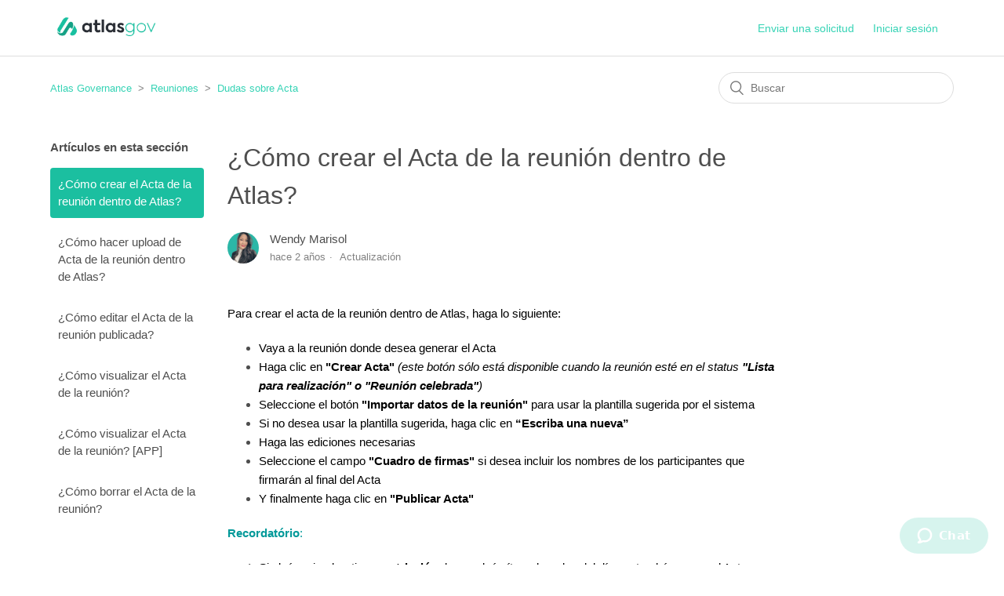

--- FILE ---
content_type: text/html; charset=utf-8
request_url: https://help.atlasgov.com/hc/es/articles/360033200732--C%C3%B3mo-crear-el-Acta-de-la-reuni%C3%B3n-dentro-de-Atlas
body_size: 6606
content:
<!DOCTYPE html>
<html dir="ltr" lang="es">
<head>
  <meta charset="utf-8" />
  <!-- v26850 -->


  <title>¿Cómo crear el Acta de la reunión dentro de Atlas? &ndash; Atlas Governance</title>

  <meta name="csrf-param" content="authenticity_token">
<meta name="csrf-token" content="">

  <meta name="description" content="Para crear el acta de la reunión dentro de Atlas, haga lo siguiente:  Vaya a la reunión donde desea generar el Acta Haga clic en..." /><meta property="og:image" content="https://help.atlasgov.com/hc/theming_assets/01K4QD10P9AH0Q615C5PSP1VQ7" />
<meta property="og:type" content="website" />
<meta property="og:site_name" content="Atlas Governance" />
<meta property="og:title" content="¿Cómo crear el Acta de la reunión dentro de Atlas?" />
<meta property="og:description" content="Para crear el acta de la reunión dentro de Atlas, haga lo siguiente:

Vaya a la reunión donde desea generar el Acta
Haga clic en &quot;Crear Acta&quot; (este botón sólo está disponible cuando la reunión esté..." />
<meta property="og:url" content="https://help.atlasgov.com/hc/es/articles/360033200732--C%C3%B3mo-crear-el-Acta-de-la-reuni%C3%B3n-dentro-de-Atlas" />
<link rel="canonical" href="https://help.atlasgov.com/hc/es/articles/360033200732--C%C3%B3mo-crear-el-Acta-de-la-reuni%C3%B3n-dentro-de-Atlas">
<link rel="alternate" hreflang="es" href="https://help.atlasgov.com/hc/es/articles/360033200732--C%C3%B3mo-crear-el-Acta-de-la-reuni%C3%B3n-dentro-de-Atlas">

  <link rel="stylesheet" href="//static.zdassets.com/hc/assets/application-f34d73e002337ab267a13449ad9d7955.css" media="all" id="stylesheet" />
    <!-- Entypo pictograms by Daniel Bruce — www.entypo.com -->
    <link rel="stylesheet" href="//static.zdassets.com/hc/assets/theming_v1_support-e05586b61178dcde2a13a3d323525a18.css" media="all" />
  <link rel="stylesheet" type="text/css" href="/hc/theming_assets/9430328/360002787992/style.css?digest=41059287264276">

  <link rel="icon" type="image/x-icon" href="/hc/theming_assets/01K4QD383K853KGD906T2AEMTY">

    <script src="//static.zdassets.com/hc/assets/jquery-ed472032c65bb4295993684c673d706a.js"></script>
    

  <meta content="width=device-width, initial-scale=1.0" name="viewport" />

  <script type="text/javascript" src="/hc/theming_assets/9430328/360002787992/script.js?digest=41059287264276"></script>
</head>
<body class="">
  
  
  

  <header class="header">
  <div class="logo">
    <a title="Inicio" href="/hc/es">
      <img src="/hc/theming_assets/01K4QD10P9AH0Q615C5PSP1VQ7" alt="Página principal del Centro de ayuda de Atlas Governance">
    </a>
  </div>
  <div class="nav-wrapper">
    <span class="icon-menu" tabindex="0" role="button" aria-controls="user-nav" aria-expanded="false" aria-label="Abrir/cerrar menú de navegación"></span>
    <nav class="user-nav" id="user-nav">
     
      <a class="submit-a-request" href="/hc/es/requests/new">Enviar una solicitud</a>
    </nav>
      <a class="login" data-auth-action="signin" role="button" rel="nofollow" title="Abre un cuadro de diálogo" href="https://atlasgovhelp.zendesk.com/access?brand_id=360002787992&amp;return_to=https%3A%2F%2Fhelp.atlasgov.com%2Fhc%2Fes%2Farticles%2F360033200732--C%25C3%25B3mo-crear-el-Acta-de-la-reuni%25C3%25B3n-dentro-de-Atlas&amp;locale=es">Iniciar sesión</a>

  </div>
</header>


  <main role="main">
    <div class="container-divider"></div>
<div class="container">
  <nav class="sub-nav">
    <ol class="breadcrumbs">
  
    <li title="Atlas Governance">
      
        <a href="/hc/es">Atlas Governance</a>
      
    </li>
  
    <li title="Reuniones">
      
        <a href="/hc/es/categories/360002085011-Reuniones">Reuniones</a>
      
    </li>
  
    <li title="Dudas sobre Acta">
      
        <a href="/hc/es/sections/19717331236116-Dudas-sobre-Acta">Dudas sobre Acta</a>
      
    </li>
  
</ol>

    <form role="search" class="search" data-search="" action="/hc/es/search" accept-charset="UTF-8" method="get"><input type="hidden" name="utf8" value="&#x2713;" autocomplete="off" /><input type="hidden" name="category" id="category" value="360002085011" autocomplete="off" />
<input type="search" name="query" id="query" placeholder="Buscar" aria-label="Buscar" /></form>
  </nav>

  <div class="article-container" id="article-container">
    <section class="article-sidebar">
      
        <section class="section-articles collapsible-sidebar">
        <h3 class="collapsible-sidebar-title sidenav-title">Artículos en esta sección</h3>
        <ul>
          
            <li>
              <a href="/hc/es/articles/360033200732--C%C3%B3mo-crear-el-Acta-de-la-reuni%C3%B3n-dentro-de-Atlas" class="sidenav-item current-article">¿Cómo crear el Acta de la reunión dentro de Atlas?</a>
            </li>
          
            <li>
              <a href="/hc/es/articles/360033563731--C%C3%B3mo-hacer-upload-de-Acta-de-la-reuni%C3%B3n-dentro-de-Atlas" class="sidenav-item ">¿Cómo hacer upload de Acta de la reunión dentro de Atlas?</a>
            </li>
          
            <li>
              <a href="/hc/es/articles/360033200772--C%C3%B3mo-editar-el-Acta-de-la-reuni%C3%B3n-publicada" class="sidenav-item ">¿Cómo editar el Acta de la reunión publicada?</a>
            </li>
          
            <li>
              <a href="/hc/es/articles/360047673991--C%C3%B3mo-visualizar-el-Acta-de-la-reuni%C3%B3n" class="sidenav-item ">¿Cómo visualizar el Acta de la reunión?</a>
            </li>
          
            <li>
              <a href="/hc/es/articles/360047741271--C%C3%B3mo-visualizar-el-Acta-de-la-reuni%C3%B3n-APP" class="sidenav-item ">¿Cómo visualizar el Acta de la reunión? [APP]</a>
            </li>
          
            <li>
              <a href="/hc/es/articles/17545786746644--C%C3%B3mo-borrar-el-Acta-de-la-reuni%C3%B3n" class="sidenav-item ">¿Cómo borrar el Acta de la reunión?</a>
            </li>
          
        </ul>
        
        </section>
      
    </section>

    <article class="article">
      <header class="article-header">
        <h1 title="¿Cómo crear el Acta de la reunión dentro de Atlas?" class="article-title">
          ¿Cómo crear el Acta de la reunión dentro de Atlas?
          
        </h1>

        <div class="article-author">
          
            <div class="avatar article-avatar">
              
              <img src="https://help.atlasgov.com/system/photos/28386793446164/Cópia_de_Design_sem_nome_3.png" alt="" class="user-avatar"/>
            </div>
          
          <div class="article-meta">
            
              
                Wendy Marisol
              
            

            <ul class="meta-group">
              
                <li class="meta-data"><time datetime="2023-12-12T18:39:35Z" title="2023-12-12T18:39:35Z" data-datetime="relative">12 de diciembre de 2023 18:39</time></li>
                <li class="meta-data">Actualización</li>
              
            </ul>
          </div>
        </div>

        
       
        
      </header>

      <section class="article-info">
        <div class="article-content">
          <div class="article-body"><p><span class="wysiwyg-color-black">Para crear el acta de la reunión dentro de Atlas, haga lo siguiente:</span></p>
<ul>
<li><span class="wysiwyg-color-black">Vaya a la reunión donde desea generar el Acta</span></li>
<li><span class="wysiwyg-color-black">Haga clic en <strong>"Crear Acta"</strong> <em>(este botón sólo está disponible cuando la reunión esté en el status <strong>"Lista para realización" o "Reunión celebrada"</strong>)</em></span></li>
<li><span class="wysiwyg-color-black">Seleccione el botón <strong>"Importar datos de la reunión"</strong> para usar la plantilla sugerida por el sistema</span></li>
<li><span class="wysiwyg-color-black">Si no desea usar la plantilla sugerida, haga clic en <strong>“Escriba una nueva”</strong></span></li>
<li><span class="wysiwyg-color-black">Haga las ediciones necesarias&nbsp;</span></li>
<li><span class="wysiwyg-color-black">Seleccione el campo <strong>"Cuadro de firmas"</strong> si desea incluir los nombres de los participantes que firmarán al final del Acta</span></li>
<li><span class="wysiwyg-color-black">Y finalmente haga clic en <strong>"Publicar Acta"</strong></span></li>
</ul>
<p><span class="wysiwyg-color-cyan120"><strong>Recordatório</strong>:</span></p>
<ol>
<li>
<span class="wysiwyg-color-black">Si algún miembro tiene <strong>restricción </strong>de ver algún ítem de orden del día, no tendrá acceso al Acta </span><a href="https://help.atlasgov.com/hc/es/articles/7633833779220--Por-qu%C3%A9-el-usuario-est%C3%A1-sin-visualizaci%C3%B3n-del-contenido-"><span class="wysiwyg-color-cyan130"><strong>(Haga clic aquí para obtener más información)</strong></span></a>
</li>
<li><span class="wysiwyg-color-black">Solamente los propietarios de la reunión podrán editar y publicar el Acta.</span></li>
<li><span class="wysiwyg-color-black">La publicación del Acta genera una notificación por e-mail para los participantes de la reunión.</span></li>
</ol>
<p class="wysiwyg-text-align-left"><span class="wysiwyg-color-black"><iframe src="//www.youtube-nocookie.com/embed/dj544EWIi54" width="560" height="315" frameborder="0" allowfullscreen=""></iframe></span></p>
<p class="wysiwyg-text-align-left"><span class="wysiwyg-color-black">Si prefiere adjuntar el acta directamente en la plataforma en lugar de crearla en el portal, consulte el artículo a continuación: </span><a href="https://help.atlasgov.com/hc/es/articles/360033563731--C%C3%B3mo-hacer-upload-de-Acta-de-la-reuni%C3%B3n-dentro-de-Atlas-"><span class="wysiwyg-color-cyan130"><strong>¿Cómo adjuntar un acta?</strong></span></a></p>
<p><span class="wysiwyg-color-black">Valoramos su opinión, por lo que, si nuestro artículo fue útil para usted, considere dejar una evaluación. Siempre estamos trabajando para ofrecer la mejor experiencia posible a nuestros clientes y su evaluación es fundamental para ello.</span></p>
<p><span class="wysiwyg-color-black">Al final del artículo encontrará el campo <strong>“¿Fue útil este artículo?”</strong>, solo haga clic en la opción que desee: <strong>Sí o No</strong></span></p>
<p><span class="wysiwyg-color-black">¡Gracias de antemano!</span></p></div>

          <div class="article-attachments">
            <ul class="attachments">
              
            </ul>
          </div>
        </div>
      </section>

      <footer>
        <div class="article-footer">
          
            <div class="article-share">
  <ul class="share">
    <li><a href="https://www.facebook.com/share.php?title=%C2%BFC%C3%B3mo+crear+el+Acta+de+la+reuni%C3%B3n+dentro+de+Atlas%3F&u=https%3A%2F%2Fhelp.atlasgov.com%2Fhc%2Fes%2Farticles%2F360033200732--C%25C3%25B3mo-crear-el-Acta-de-la-reuni%25C3%25B3n-dentro-de-Atlas" class="share-facebook">Facebook</a></li>
    <li><a href="https://twitter.com/share?lang=es&text=%C2%BFC%C3%B3mo+crear+el+Acta+de+la+reuni%C3%B3n+dentro+de+Atlas%3F&url=https%3A%2F%2Fhelp.atlasgov.com%2Fhc%2Fes%2Farticles%2F360033200732--C%25C3%25B3mo-crear-el-Acta-de-la-reuni%25C3%25B3n-dentro-de-Atlas" class="share-twitter">Twitter</a></li>
    <li><a href="https://www.linkedin.com/shareArticle?mini=true&source=Atlas+Governance&title=%C2%BFC%C3%B3mo+crear+el+Acta+de+la+reuni%C3%B3n+dentro+de+Atlas%3F&url=https%3A%2F%2Fhelp.atlasgov.com%2Fhc%2Fes%2Farticles%2F360033200732--C%25C3%25B3mo-crear-el-Acta-de-la-reuni%25C3%25B3n-dentro-de-Atlas" class="share-linkedin">LinkedIn</a></li>
  </ul>

</div>
          
          
            
          
        </div>
        
          <div class="article-votes">
            <span class="article-votes-question">¿Fue útil este artículo?</span>
            <div class="article-votes-controls" role='radiogroup'>
              <a class="button article-vote article-vote-up" data-helper="vote" data-item="article" data-type="up" data-id="360033200732" data-upvote-count="0" data-vote-count="0" data-vote-sum="0" data-vote-url="/hc/es/articles/360033200732/vote" data-value="null" data-label="Usuarios a los que les pareció útil: 0 de 0" data-selected-class="null" aria-selected="false" role="radio" rel="nofollow" title="Sí" href="#"></a>
              <a class="button article-vote article-vote-down" data-helper="vote" data-item="article" data-type="down" data-id="360033200732" data-upvote-count="0" data-vote-count="0" data-vote-sum="0" data-vote-url="/hc/es/articles/360033200732/vote" data-value="null" data-label="Usuarios a los que les pareció útil: 0 de 0" data-selected-class="null" aria-selected="false" role="radio" rel="nofollow" title="No" href="#"></a>
            </div>
            <small class="article-votes-count">
              <span class="article-vote-label" data-helper="vote" data-item="article" data-type="label" data-id="360033200732" data-upvote-count="0" data-vote-count="0" data-vote-sum="0" data-vote-url="/hc/es/articles/360033200732/vote" data-value="null" data-label="Usuarios a los que les pareció útil: 0 de 0">Usuarios a los que les pareció útil: 0 de 0</span>
            </small>
          </div>
        

        <div class="article-more-questions">
          ¿Tiene más preguntas? <a href="/hc/es/requests/new">Enviar una solicitud</a>
        </div>
        <div class="article-return-to-top">
          <a href="#article-container">Regresar al inicio<span class="icon-arrow-up"></span></a>
        </div>
      </footer>

      <section class="article-relatives">
        
          <div data-recent-articles></div>
        
        
          
  <section class="related-articles">
    
      <h3 class="related-articles-title">Artículos relacionados</h3>
    
    <ul>
      
        <li>
          <a href="/hc/es/related/click?data=[base64]%3D--e06ed958d6e15f1942df0203e86ba4e53f6c6872" rel="nofollow">¿Cómo hacer upload de Acta de la reunión dentro de Atlas?</a>
        </li>
      
        <li>
          <a href="/hc/es/related/click?data=[base64]" rel="nofollow">¿Cómo editar datos del orden del dia?</a>
        </li>
      
        <li>
          <a href="/hc/es/related/click?data=[base64]%3D--75658efcd3eb978d0e91bf5a273bcaf4fc02e3ee" rel="nofollow">¿Cómo finalizar una reunión? </a>
        </li>
      
        <li>
          <a href="/hc/es/related/click?data=[base64]%3D--2f948f3497b699ed8457912155e1b8d01d6fa224" rel="nofollow">¿Cómo reenviar la invitación a los participantes de la reunión?</a>
        </li>
      
        <li>
          <a href="/hc/es/related/click?data=[base64]%3D%3D--2f5a5f4a81182e896d001c7c30a3de46eb63f995" rel="nofollow">¿Cómo borrar usuarios del portal? </a>
        </li>
      
    </ul>
  </section>


        
      </section>
      
        <div class="article-comments" id="article-comments">
          <section class="comments">
            <header class="comment-overview">
              <h3 class="comment-heading">
                Comentarios
              </h3>
              <p class="comment-callout">0 comentarios</p>
              
            </header>

            <ul id="comments" class="comment-list">
              
            </ul>

            

            

            <p class="comment-callout">El artículo está cerrado para comentarios.</p>
          </section>
        </div>
      
    </article>
  </div>
</div>

  </main>

  <footer class="footer">
  <div class="footer-inner">
    <a title="Inicio" href="/hc/es">Atlas Governance</a>

    <div class="footer-language-selector">
      
        <div class="dropdown language-selector">
          <button class="dropdown-toggle" aria-haspopup="true">
            Español
          </button>
          <span class="dropdown-menu dropdown-menu-end" role="menu">
            
              <a href="/hc/change_language/en-us?return_to=%2Fhc%2Fen-us" dir="ltr" rel="nofollow" role="menuitem">
                English (US)
              </a>
            
              <a href="/hc/change_language/pt-br?return_to=%2Fhc%2Fpt-br" dir="ltr" rel="nofollow" role="menuitem">
                Português do Brasil
              </a>
            
          </span>
        </div>
      
    </div>
  </div>
  <h3> </h3>
    <h4> Whatsapp: 11 2935-0026 </h4>

</footer>


    <div class="powered-by-zendesk">
  <svg xmlns="http://www.w3.org/2000/svg" width="26" height="26" focusable="false" viewBox="0 0 26 26">
    <path d="M12 8.2v14.5H0zM12 3c0 3.3-2.7 6-6 6S0 6.3 0 3h12zm2 19.7c0-3.3 2.7-6 6-6s6 2.7 6 6H14zm0-5.2V3h12z"/>
  </svg>

  <a href="https://www.zendesk.es/service/help-center/?utm_source=helpcenter&utm_medium=poweredbyzendesk&utm_campaign=text&utm_content=Atlas+Governance" target="_blank" rel="nofollow">Tecnología de Zendesk</a>
</div>


  <!-- / -->

  
  <script src="//static.zdassets.com/hc/assets/es.6ce7621e497651b82cdd.js"></script>
  

  <script type="text/javascript">
  /*

    Greetings sourcecode lurker!

    This is for internal Zendesk and legacy usage,
    we don't support or guarantee any of these values
    so please don't build stuff on top of them.

  */

  HelpCenter = {};
  HelpCenter.account = {"subdomain":"atlasgovhelp","environment":"production","name":"Atlas Governance"};
  HelpCenter.user = {"identifier":"da39a3ee5e6b4b0d3255bfef95601890afd80709","email":null,"name":"","role":"anonymous","avatar_url":"https://assets.zendesk.com/hc/assets/default_avatar.png","is_admin":false,"organizations":[],"groups":[]};
  HelpCenter.internal = {"asset_url":"//static.zdassets.com/hc/assets/","web_widget_asset_composer_url":"https://static.zdassets.com/ekr/snippet.js","current_session":{"locale":"es","csrf_token":null,"shared_csrf_token":null},"usage_tracking":{"event":"article_viewed","data":"BAh7CDoLbG9jYWxlSSIHZXMGOgZFVDoPYXJ0aWNsZV9pZGwrCFyqptNTADoKX21ldGF7DDoPYWNjb3VudF9pZGkDOOWPOhNoZWxwX2NlbnRlcl9pZGwrCHM/tdFTADoNYnJhbmRfaWRsKwiYmtbRUwA6DHVzZXJfaWQwOhN1c2VyX3JvbGVfbmFtZUkiDkFOT05ZTU9VUwY7BlQ7AEkiB2VzBjsGVDoaYW5vbnltb3VzX3RyYWNraW5nX2lkMA==--9ab5db486b6f5841fc8d6155469a8fa736ee0f79","url":"https://help.atlasgov.com/hc/activity"},"current_record_id":"360033200732","current_record_url":"/hc/es/articles/360033200732--C%C3%B3mo-crear-el-Acta-de-la-reuni%C3%B3n-dentro-de-Atlas","current_record_title":"¿Cómo crear el Acta de la reunión dentro de Atlas?","current_text_direction":"ltr","current_brand_id":360002787992,"current_brand_name":"Atlas Governance","current_brand_url":"https://atlasgovhelp.zendesk.com","current_brand_active":true,"current_path":"/hc/es/articles/360033200732--C%C3%B3mo-crear-el-Acta-de-la-reuni%C3%B3n-dentro-de-Atlas","show_autocomplete_breadcrumbs":true,"user_info_changing_enabled":false,"has_user_profiles_enabled":false,"has_end_user_attachments":true,"user_aliases_enabled":false,"has_anonymous_kb_voting":true,"has_multi_language_help_center":true,"show_at_mentions":false,"embeddables_config":{"embeddables_web_widget":true,"embeddables_help_center_auth_enabled":false,"embeddables_connect_ipms":false},"answer_bot_subdomain":"static","gather_plan_state":"subscribed","has_article_verification":false,"has_gather":true,"has_ckeditor":false,"has_community_enabled":false,"has_community_badges":true,"has_community_post_content_tagging":false,"has_gather_content_tags":true,"has_guide_content_tags":true,"has_user_segments":true,"has_answer_bot_web_form_enabled":false,"has_garden_modals":false,"theming_cookie_key":"hc-da39a3ee5e6b4b0d3255bfef95601890afd80709-2-preview","is_preview":false,"has_search_settings_in_plan":true,"theming_api_version":1,"theming_settings":{"brand_color":"rgba(27, 191, 160, 1)","brand_text_color":"#FFFFFF","text_color":"rgba(78, 78, 78, 1)","link_color":"rgba(54, 211, 181, 1)","background_color":"#FFFFFF","heading_font":"-apple-system, BlinkMacSystemFont, 'Segoe UI', Helvetica, Arial, sans-serif","text_font":"-apple-system, BlinkMacSystemFont, 'Segoe UI', Helvetica, Arial, sans-serif","logo":"/hc/theming_assets/01K4QD10P9AH0Q615C5PSP1VQ7","favicon":"/hc/theming_assets/01K4QD383K853KGD906T2AEMTY","homepage_background_image":"/hc/theming_assets/01K4Q8Y80DCESAV97RZ81FF7G2","community_background_image":"/hc/theming_assets/01K4QD3T0VX5BPPAA48KVJCM6A","community_image":"/hc/theming_assets/01K4QD3T0VX5BPPAA48KVJCM6A","instant_search":true,"scoped_kb_search":true,"scoped_community_search":false,"show_recent_activity":true,"show_articles_in_section":true,"show_article_author":true,"show_article_comments":true,"show_follow_article":true,"show_recently_viewed_articles":true,"show_related_articles":true,"show_article_sharing":true,"show_follow_section":true,"show_follow_post":true,"show_post_sharing":true,"show_follow_topic":false},"has_pci_credit_card_custom_field":false,"help_center_restricted":false,"is_assuming_someone_else":false,"flash_messages":[],"user_photo_editing_enabled":true,"user_preferred_locale":"pt-br","base_locale":"es","login_url":"https://atlasgovhelp.zendesk.com/access?brand_id=360002787992\u0026return_to=https%3A%2F%2Fhelp.atlasgov.com%2Fhc%2Fes%2Farticles%2F360033200732--C%25C3%25B3mo-crear-el-Acta-de-la-reuni%25C3%25B3n-dentro-de-Atlas","has_alternate_templates":false,"has_custom_statuses_enabled":true,"has_hc_generative_answers_setting_enabled":true,"has_generative_search_with_zgpt_enabled":false,"has_suggested_initial_questions_enabled":false,"has_guide_service_catalog":true,"has_service_catalog_search_poc":false,"has_service_catalog_itam":false,"has_csat_reverse_2_scale_in_mobile":false,"has_knowledge_navigation":false,"has_unified_navigation":false,"has_unified_navigation_eap_access":false,"has_csat_bet365_branding":false,"version":"v26850","dev_mode":false};
</script>

  
  <script src="//static.zdassets.com/hc/assets/moment-3b62525bdab669b7b17d1a9d8b5d46b4.js"></script>
  <script src="//static.zdassets.com/hc/assets/hc_enduser-be182e02d9d03985cf4f06a89a977e3d.js"></script>
  
  
</body>
</html>

--- FILE ---
content_type: text/html; charset=utf-8
request_url: https://www.youtube-nocookie.com/embed/dj544EWIi54
body_size: 46893
content:
<!DOCTYPE html><html lang="en" dir="ltr" data-cast-api-enabled="true"><head><meta name="viewport" content="width=device-width, initial-scale=1"><meta name="robots" content="noindex"><script nonce="2GuxCC48pKEyZwXZ4mp0MQ">if ('undefined' == typeof Symbol || 'undefined' == typeof Symbol.iterator) {delete Array.prototype.entries;}</script><style name="www-roboto" nonce="gpo9-sZkaq8o90xZf1enVA">@font-face{font-family:'Roboto';font-style:normal;font-weight:400;font-stretch:100%;src:url(//fonts.gstatic.com/s/roboto/v48/KFO7CnqEu92Fr1ME7kSn66aGLdTylUAMa3GUBHMdazTgWw.woff2)format('woff2');unicode-range:U+0460-052F,U+1C80-1C8A,U+20B4,U+2DE0-2DFF,U+A640-A69F,U+FE2E-FE2F;}@font-face{font-family:'Roboto';font-style:normal;font-weight:400;font-stretch:100%;src:url(//fonts.gstatic.com/s/roboto/v48/KFO7CnqEu92Fr1ME7kSn66aGLdTylUAMa3iUBHMdazTgWw.woff2)format('woff2');unicode-range:U+0301,U+0400-045F,U+0490-0491,U+04B0-04B1,U+2116;}@font-face{font-family:'Roboto';font-style:normal;font-weight:400;font-stretch:100%;src:url(//fonts.gstatic.com/s/roboto/v48/KFO7CnqEu92Fr1ME7kSn66aGLdTylUAMa3CUBHMdazTgWw.woff2)format('woff2');unicode-range:U+1F00-1FFF;}@font-face{font-family:'Roboto';font-style:normal;font-weight:400;font-stretch:100%;src:url(//fonts.gstatic.com/s/roboto/v48/KFO7CnqEu92Fr1ME7kSn66aGLdTylUAMa3-UBHMdazTgWw.woff2)format('woff2');unicode-range:U+0370-0377,U+037A-037F,U+0384-038A,U+038C,U+038E-03A1,U+03A3-03FF;}@font-face{font-family:'Roboto';font-style:normal;font-weight:400;font-stretch:100%;src:url(//fonts.gstatic.com/s/roboto/v48/KFO7CnqEu92Fr1ME7kSn66aGLdTylUAMawCUBHMdazTgWw.woff2)format('woff2');unicode-range:U+0302-0303,U+0305,U+0307-0308,U+0310,U+0312,U+0315,U+031A,U+0326-0327,U+032C,U+032F-0330,U+0332-0333,U+0338,U+033A,U+0346,U+034D,U+0391-03A1,U+03A3-03A9,U+03B1-03C9,U+03D1,U+03D5-03D6,U+03F0-03F1,U+03F4-03F5,U+2016-2017,U+2034-2038,U+203C,U+2040,U+2043,U+2047,U+2050,U+2057,U+205F,U+2070-2071,U+2074-208E,U+2090-209C,U+20D0-20DC,U+20E1,U+20E5-20EF,U+2100-2112,U+2114-2115,U+2117-2121,U+2123-214F,U+2190,U+2192,U+2194-21AE,U+21B0-21E5,U+21F1-21F2,U+21F4-2211,U+2213-2214,U+2216-22FF,U+2308-230B,U+2310,U+2319,U+231C-2321,U+2336-237A,U+237C,U+2395,U+239B-23B7,U+23D0,U+23DC-23E1,U+2474-2475,U+25AF,U+25B3,U+25B7,U+25BD,U+25C1,U+25CA,U+25CC,U+25FB,U+266D-266F,U+27C0-27FF,U+2900-2AFF,U+2B0E-2B11,U+2B30-2B4C,U+2BFE,U+3030,U+FF5B,U+FF5D,U+1D400-1D7FF,U+1EE00-1EEFF;}@font-face{font-family:'Roboto';font-style:normal;font-weight:400;font-stretch:100%;src:url(//fonts.gstatic.com/s/roboto/v48/KFO7CnqEu92Fr1ME7kSn66aGLdTylUAMaxKUBHMdazTgWw.woff2)format('woff2');unicode-range:U+0001-000C,U+000E-001F,U+007F-009F,U+20DD-20E0,U+20E2-20E4,U+2150-218F,U+2190,U+2192,U+2194-2199,U+21AF,U+21E6-21F0,U+21F3,U+2218-2219,U+2299,U+22C4-22C6,U+2300-243F,U+2440-244A,U+2460-24FF,U+25A0-27BF,U+2800-28FF,U+2921-2922,U+2981,U+29BF,U+29EB,U+2B00-2BFF,U+4DC0-4DFF,U+FFF9-FFFB,U+10140-1018E,U+10190-1019C,U+101A0,U+101D0-101FD,U+102E0-102FB,U+10E60-10E7E,U+1D2C0-1D2D3,U+1D2E0-1D37F,U+1F000-1F0FF,U+1F100-1F1AD,U+1F1E6-1F1FF,U+1F30D-1F30F,U+1F315,U+1F31C,U+1F31E,U+1F320-1F32C,U+1F336,U+1F378,U+1F37D,U+1F382,U+1F393-1F39F,U+1F3A7-1F3A8,U+1F3AC-1F3AF,U+1F3C2,U+1F3C4-1F3C6,U+1F3CA-1F3CE,U+1F3D4-1F3E0,U+1F3ED,U+1F3F1-1F3F3,U+1F3F5-1F3F7,U+1F408,U+1F415,U+1F41F,U+1F426,U+1F43F,U+1F441-1F442,U+1F444,U+1F446-1F449,U+1F44C-1F44E,U+1F453,U+1F46A,U+1F47D,U+1F4A3,U+1F4B0,U+1F4B3,U+1F4B9,U+1F4BB,U+1F4BF,U+1F4C8-1F4CB,U+1F4D6,U+1F4DA,U+1F4DF,U+1F4E3-1F4E6,U+1F4EA-1F4ED,U+1F4F7,U+1F4F9-1F4FB,U+1F4FD-1F4FE,U+1F503,U+1F507-1F50B,U+1F50D,U+1F512-1F513,U+1F53E-1F54A,U+1F54F-1F5FA,U+1F610,U+1F650-1F67F,U+1F687,U+1F68D,U+1F691,U+1F694,U+1F698,U+1F6AD,U+1F6B2,U+1F6B9-1F6BA,U+1F6BC,U+1F6C6-1F6CF,U+1F6D3-1F6D7,U+1F6E0-1F6EA,U+1F6F0-1F6F3,U+1F6F7-1F6FC,U+1F700-1F7FF,U+1F800-1F80B,U+1F810-1F847,U+1F850-1F859,U+1F860-1F887,U+1F890-1F8AD,U+1F8B0-1F8BB,U+1F8C0-1F8C1,U+1F900-1F90B,U+1F93B,U+1F946,U+1F984,U+1F996,U+1F9E9,U+1FA00-1FA6F,U+1FA70-1FA7C,U+1FA80-1FA89,U+1FA8F-1FAC6,U+1FACE-1FADC,U+1FADF-1FAE9,U+1FAF0-1FAF8,U+1FB00-1FBFF;}@font-face{font-family:'Roboto';font-style:normal;font-weight:400;font-stretch:100%;src:url(//fonts.gstatic.com/s/roboto/v48/KFO7CnqEu92Fr1ME7kSn66aGLdTylUAMa3OUBHMdazTgWw.woff2)format('woff2');unicode-range:U+0102-0103,U+0110-0111,U+0128-0129,U+0168-0169,U+01A0-01A1,U+01AF-01B0,U+0300-0301,U+0303-0304,U+0308-0309,U+0323,U+0329,U+1EA0-1EF9,U+20AB;}@font-face{font-family:'Roboto';font-style:normal;font-weight:400;font-stretch:100%;src:url(//fonts.gstatic.com/s/roboto/v48/KFO7CnqEu92Fr1ME7kSn66aGLdTylUAMa3KUBHMdazTgWw.woff2)format('woff2');unicode-range:U+0100-02BA,U+02BD-02C5,U+02C7-02CC,U+02CE-02D7,U+02DD-02FF,U+0304,U+0308,U+0329,U+1D00-1DBF,U+1E00-1E9F,U+1EF2-1EFF,U+2020,U+20A0-20AB,U+20AD-20C0,U+2113,U+2C60-2C7F,U+A720-A7FF;}@font-face{font-family:'Roboto';font-style:normal;font-weight:400;font-stretch:100%;src:url(//fonts.gstatic.com/s/roboto/v48/KFO7CnqEu92Fr1ME7kSn66aGLdTylUAMa3yUBHMdazQ.woff2)format('woff2');unicode-range:U+0000-00FF,U+0131,U+0152-0153,U+02BB-02BC,U+02C6,U+02DA,U+02DC,U+0304,U+0308,U+0329,U+2000-206F,U+20AC,U+2122,U+2191,U+2193,U+2212,U+2215,U+FEFF,U+FFFD;}@font-face{font-family:'Roboto';font-style:normal;font-weight:500;font-stretch:100%;src:url(//fonts.gstatic.com/s/roboto/v48/KFO7CnqEu92Fr1ME7kSn66aGLdTylUAMa3GUBHMdazTgWw.woff2)format('woff2');unicode-range:U+0460-052F,U+1C80-1C8A,U+20B4,U+2DE0-2DFF,U+A640-A69F,U+FE2E-FE2F;}@font-face{font-family:'Roboto';font-style:normal;font-weight:500;font-stretch:100%;src:url(//fonts.gstatic.com/s/roboto/v48/KFO7CnqEu92Fr1ME7kSn66aGLdTylUAMa3iUBHMdazTgWw.woff2)format('woff2');unicode-range:U+0301,U+0400-045F,U+0490-0491,U+04B0-04B1,U+2116;}@font-face{font-family:'Roboto';font-style:normal;font-weight:500;font-stretch:100%;src:url(//fonts.gstatic.com/s/roboto/v48/KFO7CnqEu92Fr1ME7kSn66aGLdTylUAMa3CUBHMdazTgWw.woff2)format('woff2');unicode-range:U+1F00-1FFF;}@font-face{font-family:'Roboto';font-style:normal;font-weight:500;font-stretch:100%;src:url(//fonts.gstatic.com/s/roboto/v48/KFO7CnqEu92Fr1ME7kSn66aGLdTylUAMa3-UBHMdazTgWw.woff2)format('woff2');unicode-range:U+0370-0377,U+037A-037F,U+0384-038A,U+038C,U+038E-03A1,U+03A3-03FF;}@font-face{font-family:'Roboto';font-style:normal;font-weight:500;font-stretch:100%;src:url(//fonts.gstatic.com/s/roboto/v48/KFO7CnqEu92Fr1ME7kSn66aGLdTylUAMawCUBHMdazTgWw.woff2)format('woff2');unicode-range:U+0302-0303,U+0305,U+0307-0308,U+0310,U+0312,U+0315,U+031A,U+0326-0327,U+032C,U+032F-0330,U+0332-0333,U+0338,U+033A,U+0346,U+034D,U+0391-03A1,U+03A3-03A9,U+03B1-03C9,U+03D1,U+03D5-03D6,U+03F0-03F1,U+03F4-03F5,U+2016-2017,U+2034-2038,U+203C,U+2040,U+2043,U+2047,U+2050,U+2057,U+205F,U+2070-2071,U+2074-208E,U+2090-209C,U+20D0-20DC,U+20E1,U+20E5-20EF,U+2100-2112,U+2114-2115,U+2117-2121,U+2123-214F,U+2190,U+2192,U+2194-21AE,U+21B0-21E5,U+21F1-21F2,U+21F4-2211,U+2213-2214,U+2216-22FF,U+2308-230B,U+2310,U+2319,U+231C-2321,U+2336-237A,U+237C,U+2395,U+239B-23B7,U+23D0,U+23DC-23E1,U+2474-2475,U+25AF,U+25B3,U+25B7,U+25BD,U+25C1,U+25CA,U+25CC,U+25FB,U+266D-266F,U+27C0-27FF,U+2900-2AFF,U+2B0E-2B11,U+2B30-2B4C,U+2BFE,U+3030,U+FF5B,U+FF5D,U+1D400-1D7FF,U+1EE00-1EEFF;}@font-face{font-family:'Roboto';font-style:normal;font-weight:500;font-stretch:100%;src:url(//fonts.gstatic.com/s/roboto/v48/KFO7CnqEu92Fr1ME7kSn66aGLdTylUAMaxKUBHMdazTgWw.woff2)format('woff2');unicode-range:U+0001-000C,U+000E-001F,U+007F-009F,U+20DD-20E0,U+20E2-20E4,U+2150-218F,U+2190,U+2192,U+2194-2199,U+21AF,U+21E6-21F0,U+21F3,U+2218-2219,U+2299,U+22C4-22C6,U+2300-243F,U+2440-244A,U+2460-24FF,U+25A0-27BF,U+2800-28FF,U+2921-2922,U+2981,U+29BF,U+29EB,U+2B00-2BFF,U+4DC0-4DFF,U+FFF9-FFFB,U+10140-1018E,U+10190-1019C,U+101A0,U+101D0-101FD,U+102E0-102FB,U+10E60-10E7E,U+1D2C0-1D2D3,U+1D2E0-1D37F,U+1F000-1F0FF,U+1F100-1F1AD,U+1F1E6-1F1FF,U+1F30D-1F30F,U+1F315,U+1F31C,U+1F31E,U+1F320-1F32C,U+1F336,U+1F378,U+1F37D,U+1F382,U+1F393-1F39F,U+1F3A7-1F3A8,U+1F3AC-1F3AF,U+1F3C2,U+1F3C4-1F3C6,U+1F3CA-1F3CE,U+1F3D4-1F3E0,U+1F3ED,U+1F3F1-1F3F3,U+1F3F5-1F3F7,U+1F408,U+1F415,U+1F41F,U+1F426,U+1F43F,U+1F441-1F442,U+1F444,U+1F446-1F449,U+1F44C-1F44E,U+1F453,U+1F46A,U+1F47D,U+1F4A3,U+1F4B0,U+1F4B3,U+1F4B9,U+1F4BB,U+1F4BF,U+1F4C8-1F4CB,U+1F4D6,U+1F4DA,U+1F4DF,U+1F4E3-1F4E6,U+1F4EA-1F4ED,U+1F4F7,U+1F4F9-1F4FB,U+1F4FD-1F4FE,U+1F503,U+1F507-1F50B,U+1F50D,U+1F512-1F513,U+1F53E-1F54A,U+1F54F-1F5FA,U+1F610,U+1F650-1F67F,U+1F687,U+1F68D,U+1F691,U+1F694,U+1F698,U+1F6AD,U+1F6B2,U+1F6B9-1F6BA,U+1F6BC,U+1F6C6-1F6CF,U+1F6D3-1F6D7,U+1F6E0-1F6EA,U+1F6F0-1F6F3,U+1F6F7-1F6FC,U+1F700-1F7FF,U+1F800-1F80B,U+1F810-1F847,U+1F850-1F859,U+1F860-1F887,U+1F890-1F8AD,U+1F8B0-1F8BB,U+1F8C0-1F8C1,U+1F900-1F90B,U+1F93B,U+1F946,U+1F984,U+1F996,U+1F9E9,U+1FA00-1FA6F,U+1FA70-1FA7C,U+1FA80-1FA89,U+1FA8F-1FAC6,U+1FACE-1FADC,U+1FADF-1FAE9,U+1FAF0-1FAF8,U+1FB00-1FBFF;}@font-face{font-family:'Roboto';font-style:normal;font-weight:500;font-stretch:100%;src:url(//fonts.gstatic.com/s/roboto/v48/KFO7CnqEu92Fr1ME7kSn66aGLdTylUAMa3OUBHMdazTgWw.woff2)format('woff2');unicode-range:U+0102-0103,U+0110-0111,U+0128-0129,U+0168-0169,U+01A0-01A1,U+01AF-01B0,U+0300-0301,U+0303-0304,U+0308-0309,U+0323,U+0329,U+1EA0-1EF9,U+20AB;}@font-face{font-family:'Roboto';font-style:normal;font-weight:500;font-stretch:100%;src:url(//fonts.gstatic.com/s/roboto/v48/KFO7CnqEu92Fr1ME7kSn66aGLdTylUAMa3KUBHMdazTgWw.woff2)format('woff2');unicode-range:U+0100-02BA,U+02BD-02C5,U+02C7-02CC,U+02CE-02D7,U+02DD-02FF,U+0304,U+0308,U+0329,U+1D00-1DBF,U+1E00-1E9F,U+1EF2-1EFF,U+2020,U+20A0-20AB,U+20AD-20C0,U+2113,U+2C60-2C7F,U+A720-A7FF;}@font-face{font-family:'Roboto';font-style:normal;font-weight:500;font-stretch:100%;src:url(//fonts.gstatic.com/s/roboto/v48/KFO7CnqEu92Fr1ME7kSn66aGLdTylUAMa3yUBHMdazQ.woff2)format('woff2');unicode-range:U+0000-00FF,U+0131,U+0152-0153,U+02BB-02BC,U+02C6,U+02DA,U+02DC,U+0304,U+0308,U+0329,U+2000-206F,U+20AC,U+2122,U+2191,U+2193,U+2212,U+2215,U+FEFF,U+FFFD;}</style><script name="www-roboto" nonce="2GuxCC48pKEyZwXZ4mp0MQ">if (document.fonts && document.fonts.load) {document.fonts.load("400 10pt Roboto", "E"); document.fonts.load("500 10pt Roboto", "E");}</script><link rel="stylesheet" href="/s/player/c1c87fb0/www-player.css" name="www-player" nonce="gpo9-sZkaq8o90xZf1enVA"><style nonce="gpo9-sZkaq8o90xZf1enVA">html {overflow: hidden;}body {font: 12px Roboto, Arial, sans-serif; background-color: #000; color: #fff; height: 100%; width: 100%; overflow: hidden; position: absolute; margin: 0; padding: 0;}#player {width: 100%; height: 100%;}h1 {text-align: center; color: #fff;}h3 {margin-top: 6px; margin-bottom: 3px;}.player-unavailable {position: absolute; top: 0; left: 0; right: 0; bottom: 0; padding: 25px; font-size: 13px; background: url(/img/meh7.png) 50% 65% no-repeat;}.player-unavailable .message {text-align: left; margin: 0 -5px 15px; padding: 0 5px 14px; border-bottom: 1px solid #888; font-size: 19px; font-weight: normal;}.player-unavailable a {color: #167ac6; text-decoration: none;}</style><script nonce="2GuxCC48pKEyZwXZ4mp0MQ">var ytcsi={gt:function(n){n=(n||"")+"data_";return ytcsi[n]||(ytcsi[n]={tick:{},info:{},gel:{preLoggedGelInfos:[]}})},now:window.performance&&window.performance.timing&&window.performance.now&&window.performance.timing.navigationStart?function(){return window.performance.timing.navigationStart+window.performance.now()}:function(){return(new Date).getTime()},tick:function(l,t,n){var ticks=ytcsi.gt(n).tick;var v=t||ytcsi.now();if(ticks[l]){ticks["_"+l]=ticks["_"+l]||[ticks[l]];ticks["_"+l].push(v)}ticks[l]=
v},info:function(k,v,n){ytcsi.gt(n).info[k]=v},infoGel:function(p,n){ytcsi.gt(n).gel.preLoggedGelInfos.push(p)},setStart:function(t,n){ytcsi.tick("_start",t,n)}};
(function(w,d){function isGecko(){if(!w.navigator)return false;try{if(w.navigator.userAgentData&&w.navigator.userAgentData.brands&&w.navigator.userAgentData.brands.length){var brands=w.navigator.userAgentData.brands;var i=0;for(;i<brands.length;i++)if(brands[i]&&brands[i].brand==="Firefox")return true;return false}}catch(e){setTimeout(function(){throw e;})}if(!w.navigator.userAgent)return false;var ua=w.navigator.userAgent;return ua.indexOf("Gecko")>0&&ua.toLowerCase().indexOf("webkit")<0&&ua.indexOf("Edge")<
0&&ua.indexOf("Trident")<0&&ua.indexOf("MSIE")<0}ytcsi.setStart(w.performance?w.performance.timing.responseStart:null);var isPrerender=(d.visibilityState||d.webkitVisibilityState)=="prerender";var vName=!d.visibilityState&&d.webkitVisibilityState?"webkitvisibilitychange":"visibilitychange";if(isPrerender){var startTick=function(){ytcsi.setStart();d.removeEventListener(vName,startTick)};d.addEventListener(vName,startTick,false)}if(d.addEventListener)d.addEventListener(vName,function(){ytcsi.tick("vc")},
false);if(isGecko()){var isHidden=(d.visibilityState||d.webkitVisibilityState)=="hidden";if(isHidden)ytcsi.tick("vc")}var slt=function(el,t){setTimeout(function(){var n=ytcsi.now();el.loadTime=n;if(el.slt)el.slt()},t)};w.__ytRIL=function(el){if(!el.getAttribute("data-thumb"))if(w.requestAnimationFrame)w.requestAnimationFrame(function(){slt(el,0)});else slt(el,16)}})(window,document);
</script><script nonce="2GuxCC48pKEyZwXZ4mp0MQ">var ytcfg={d:function(){return window.yt&&yt.config_||ytcfg.data_||(ytcfg.data_={})},get:function(k,o){return k in ytcfg.d()?ytcfg.d()[k]:o},set:function(){var a=arguments;if(a.length>1)ytcfg.d()[a[0]]=a[1];else{var k;for(k in a[0])ytcfg.d()[k]=a[0][k]}}};
ytcfg.set({"CLIENT_CANARY_STATE":"none","DEVICE":"cbr\u003dChrome\u0026cbrand\u003dapple\u0026cbrver\u003d131.0.0.0\u0026ceng\u003dWebKit\u0026cengver\u003d537.36\u0026cos\u003dMacintosh\u0026cosver\u003d10_15_7\u0026cplatform\u003dDESKTOP","EVENT_ID":"Pt5vaaylIO6H6rUPx5PQqQM","EXPERIMENT_FLAGS":{"ab_det_apm":true,"ab_det_el_h":true,"ab_det_em_inj":true,"ab_l_sig_st":true,"ab_l_sig_st_e":true,"action_companion_center_align_description":true,"allow_skip_networkless":true,"always_send_and_write":true,"att_web_record_metrics":true,"attmusi":true,"c3_enable_button_impression_logging":true,"c3_watch_page_component":true,"cancel_pending_navs":true,"clean_up_manual_attribution_header":true,"config_age_report_killswitch":true,"cow_optimize_idom_compat":true,"csi_config_handling_infra":true,"csi_on_gel":true,"delhi_mweb_colorful_sd":true,"delhi_mweb_colorful_sd_v2":true,"deprecate_csi_has_info":true,"deprecate_pair_servlet_enabled":true,"desktop_sparkles_light_cta_button":true,"disable_cached_masthead_data":true,"disable_child_node_auto_formatted_strings":true,"disable_enf_isd":true,"disable_log_to_visitor_layer":true,"disable_pacf_logging_for_memory_limited_tv":true,"embeds_enable_eid_enforcement_for_youtube":true,"embeds_enable_info_panel_dismissal":true,"embeds_enable_pfp_always_unbranded":true,"embeds_muted_autoplay_sound_fix":true,"embeds_serve_es6_client":true,"embeds_web_nwl_disable_nocookie":true,"embeds_web_updated_shorts_definition_fix":true,"enable_active_view_display_ad_renderer_web_home":true,"enable_ad_disclosure_banner_a11y_fix":true,"enable_chips_shelf_view_model_fully_reactive":true,"enable_client_creator_goal_ticker_bar_revamp":true,"enable_client_only_wiz_direct_reactions":true,"enable_client_sli_logging":true,"enable_client_streamz_web":true,"enable_client_ve_spec":true,"enable_cloud_save_error_popup_after_retry":true,"enable_cookie_reissue_iframe":true,"enable_dai_sdf_h5_preroll":true,"enable_datasync_id_header_in_web_vss_pings":true,"enable_default_mono_cta_migration_web_client":true,"enable_dma_post_enforcement":true,"enable_docked_chat_messages":true,"enable_entity_store_from_dependency_injection":true,"enable_inline_muted_playback_on_web_search":true,"enable_inline_muted_playback_on_web_search_for_vdc":true,"enable_inline_muted_playback_on_web_search_for_vdcb":true,"enable_is_mini_app_page_active_bugfix":true,"enable_live_overlay_feed_in_live_chat":true,"enable_logging_first_user_action_after_game_ready":true,"enable_ltc_param_fetch_from_innertube":true,"enable_masthead_mweb_padding_fix":true,"enable_menu_renderer_button_in_mweb_hclr":true,"enable_mini_app_command_handler_mweb_fix":true,"enable_mini_app_iframe_loaded_logging":true,"enable_mini_guide_downloads_item":true,"enable_mixed_direction_formatted_strings":true,"enable_mweb_livestream_ui_update":true,"enable_mweb_new_caption_language_picker":true,"enable_names_handles_account_switcher":true,"enable_network_request_logging_on_game_events":true,"enable_new_paid_product_placement":true,"enable_obtaining_ppn_query_param":true,"enable_open_in_new_tab_icon_for_short_dr_for_desktop_search":true,"enable_open_yt_content":true,"enable_origin_query_parameter_bugfix":true,"enable_pause_ads_on_ytv_html5":true,"enable_payments_purchase_manager":true,"enable_pdp_icon_prefetch":true,"enable_pl_r_si_fa":true,"enable_place_pivot_url":true,"enable_playable_a11y_label_with_badge_text":true,"enable_pv_screen_modern_text":true,"enable_removing_navbar_title_on_hashtag_page_mweb":true,"enable_resetting_scroll_position_on_flow_change":true,"enable_rta_manager":true,"enable_sdf_companion_h5":true,"enable_sdf_dai_h5_midroll":true,"enable_sdf_h5_endemic_mid_post_roll":true,"enable_sdf_on_h5_unplugged_vod_midroll":true,"enable_sdf_shorts_player_bytes_h5":true,"enable_sdk_performance_network_logging":true,"enable_sending_unwrapped_game_audio_as_serialized_metadata":true,"enable_sfv_effect_pivot_url":true,"enable_shorts_new_carousel":true,"enable_skip_ad_guidance_prompt":true,"enable_skippable_ads_for_unplugged_ad_pod":true,"enable_smearing_expansion_dai":true,"enable_third_party_info":true,"enable_time_out_messages":true,"enable_timeline_view_modern_transcript_fe":true,"enable_video_display_compact_button_group_for_desktop_search":true,"enable_watch_next_pause_autoplay_lact":true,"enable_web_home_top_landscape_image_layout_level_click":true,"enable_web_tiered_gel":true,"enable_window_constrained_buy_flow_dialog":true,"enable_wiz_queue_effect_and_on_init_initial_runs":true,"enable_ypc_spinners":true,"enable_yt_ata_iframe_authuser":true,"export_networkless_options":true,"export_player_version_to_ytconfig":true,"fill_single_video_with_notify_to_lasr":true,"fix_ad_miniplayer_controls_rendering":true,"fix_ads_tracking_for_swf_config_deprecation_mweb":true,"h5_companion_enable_adcpn_macro_substitution_for_click_pings":true,"h5_inplayer_enable_adcpn_macro_substitution_for_click_pings":true,"h5_reset_cache_and_filter_before_update_masthead":true,"hide_channel_creation_title_for_mweb":true,"high_ccv_client_side_caching_h5":true,"html5_log_trigger_events_with_debug_data":true,"html5_ssdai_enable_media_end_cue_range":true,"il_attach_cache_limit":true,"il_use_view_model_logging_context":true,"is_browser_support_for_webcam_streaming":true,"json_condensed_response":true,"kev_adb_pg":true,"kevlar_gel_error_routing":true,"kevlar_watch_cinematics":true,"live_chat_enable_controller_extraction":true,"live_chat_enable_rta_manager":true,"live_chat_increased_min_height":true,"log_click_with_layer_from_element_in_command_handler":true,"log_errors_through_nwl_on_retry":true,"mdx_enable_privacy_disclosure_ui":true,"mdx_load_cast_api_bootstrap_script":true,"medium_progress_bar_modification":true,"migrate_remaining_web_ad_badges_to_innertube":true,"mobile_account_menu_refresh":true,"mweb_a11y_enable_player_controls_invisible_toggle":true,"mweb_account_linking_noapp":true,"mweb_after_render_to_scheduler":true,"mweb_allow_modern_search_suggest_behavior":true,"mweb_animated_actions":true,"mweb_app_upsell_button_direct_to_app":true,"mweb_big_progress_bar":true,"mweb_c3_disable_carve_out":true,"mweb_c3_disable_carve_out_keep_external_links":true,"mweb_c3_enable_adaptive_signals":true,"mweb_c3_endscreen":true,"mweb_c3_endscreen_v2":true,"mweb_c3_library_page_enable_recent_shelf":true,"mweb_c3_remove_web_navigation_endpoint_data":true,"mweb_c3_use_canonical_from_player_response":true,"mweb_cinematic_watch":true,"mweb_command_handler":true,"mweb_delay_watch_initial_data":true,"mweb_disable_searchbar_scroll":true,"mweb_enable_fine_scrubbing_for_recs":true,"mweb_enable_keto_batch_player_fullscreen":true,"mweb_enable_keto_batch_player_progress_bar":true,"mweb_enable_keto_batch_player_tooltips":true,"mweb_enable_lockup_view_model_for_ucp":true,"mweb_enable_mix_panel_title_metadata":true,"mweb_enable_more_drawer":true,"mweb_enable_optional_fullscreen_landscape_locking":true,"mweb_enable_overlay_touch_manager":true,"mweb_enable_premium_carve_out_fix":true,"mweb_enable_refresh_detection":true,"mweb_enable_search_imp":true,"mweb_enable_sequence_signal":true,"mweb_enable_shorts_pivot_button":true,"mweb_enable_shorts_video_preload":true,"mweb_enable_skippables_on_jio_phone":true,"mweb_enable_storyboards":true,"mweb_enable_two_line_title_on_shorts":true,"mweb_enable_varispeed_controller":true,"mweb_enable_warm_channel_requests":true,"mweb_enable_watch_feed_infinite_scroll":true,"mweb_enable_wrapped_unplugged_pause_membership_dialog_renderer":true,"mweb_filter_video_format_in_webfe":true,"mweb_fix_livestream_seeking":true,"mweb_fix_monitor_visibility_after_render":true,"mweb_fix_section_list_continuation_item_renderers":true,"mweb_force_ios_fallback_to_native_control":true,"mweb_fp_auto_fullscreen":true,"mweb_fullscreen_controls":true,"mweb_fullscreen_controls_action_buttons":true,"mweb_fullscreen_watch_system":true,"mweb_home_reactive_shorts":true,"mweb_innertube_search_command":true,"mweb_kaios_enable_autoplay_switch_view_model":true,"mweb_lang_in_html":true,"mweb_like_button_synced_with_entities":true,"mweb_logo_use_home_page_ve":true,"mweb_module_decoration":true,"mweb_native_control_in_faux_fullscreen_shared":true,"mweb_panel_container_inert":true,"mweb_player_control_on_hover":true,"mweb_player_delhi_dtts":true,"mweb_player_settings_use_bottom_sheet":true,"mweb_player_show_previous_next_buttons_in_playlist":true,"mweb_player_skip_no_op_state_changes":true,"mweb_player_user_select_none":true,"mweb_playlist_engagement_panel":true,"mweb_progress_bar_seek_on_mouse_click":true,"mweb_pull_2_full":true,"mweb_pull_2_full_enable_touch_handlers":true,"mweb_schedule_warm_watch_response":true,"mweb_searchbox_legacy_navigation":true,"mweb_see_fewer_shorts":true,"mweb_sheets_ui_refresh":true,"mweb_shorts_comments_panel_id_change":true,"mweb_shorts_early_continuation":true,"mweb_show_ios_smart_banner":true,"mweb_use_server_url_on_startup":true,"mweb_watch_captions_enable_auto_translate":true,"mweb_watch_captions_set_default_size":true,"mweb_watch_stop_scheduler_on_player_response":true,"mweb_watchfeed_big_thumbnails":true,"mweb_yt_searchbox":true,"networkless_logging":true,"no_client_ve_attach_unless_shown":true,"nwl_send_from_memory_when_online":true,"pageid_as_header_web":true,"playback_settings_use_switch_menu":true,"player_controls_autonav_fix":true,"player_controls_skip_double_signal_update":true,"polymer_bad_build_labels":true,"polymer_verifiy_app_state":true,"qoe_send_and_write":true,"remove_chevron_from_ad_disclosure_banner_h5":true,"remove_masthead_channel_banner_on_refresh":true,"remove_slot_id_exited_trigger_for_dai_in_player_slot_expire":true,"replace_client_url_parsing_with_server_signal":true,"service_worker_enabled":true,"service_worker_push_enabled":true,"service_worker_push_home_page_prompt":true,"service_worker_push_watch_page_prompt":true,"shell_load_gcf":true,"shorten_initial_gel_batch_timeout":true,"should_use_yt_voice_endpoint_in_kaios":true,"skip_invalid_ytcsi_ticks":true,"skip_setting_info_in_csi_data_object":true,"smarter_ve_dedupping":true,"speedmaster_no_seek":true,"start_client_gcf_mweb":true,"stop_handling_click_for_non_rendering_overlay_layout":true,"suppress_error_204_logging":true,"synced_panel_scrolling_controller":true,"use_event_time_ms_header":true,"use_fifo_for_networkless":true,"use_player_abuse_bg_library":true,"use_request_time_ms_header":true,"use_session_based_sampling":true,"use_thumbnail_overlay_time_status_renderer_for_live_badge":true,"use_ts_visibilitylogger":true,"vss_final_ping_send_and_write":true,"vss_playback_use_send_and_write":true,"web_adaptive_repeat_ase":true,"web_always_load_chat_support":true,"web_animated_like":true,"web_api_url":true,"web_attributed_string_deep_equal_bugfix":true,"web_autonav_allow_off_by_default":true,"web_button_vm_refactor_disabled":true,"web_c3_log_app_init_finish":true,"web_csi_action_sampling_enabled":true,"web_dedupe_ve_grafting":true,"web_disable_backdrop_filter":true,"web_enable_ab_rsp_cl":true,"web_enable_course_icon_update":true,"web_enable_error_204":true,"web_enable_horizontal_video_attributes_section":true,"web_fix_segmented_like_dislike_undefined":true,"web_gcf_hashes_innertube":true,"web_gel_timeout_cap":true,"web_metadata_carousel_elref_bugfix":true,"web_parent_target_for_sheets":true,"web_persist_server_autonav_state_on_client":true,"web_playback_associated_log_ctt":true,"web_playback_associated_ve":true,"web_prefetch_preload_video":true,"web_progress_bar_draggable":true,"web_resizable_advertiser_banner_on_masthead_safari_fix":true,"web_scheduler_auto_init":true,"web_shorts_just_watched_on_channel_and_pivot_study":true,"web_shorts_just_watched_overlay":true,"web_shorts_pivot_button_view_model_reactive":true,"web_update_panel_visibility_logging_fix":true,"web_video_attribute_view_model_a11y_fix":true,"web_watch_controls_state_signals":true,"web_wiz_attributed_string":true,"web_yt_config_context":true,"webfe_mweb_watch_microdata":true,"webfe_watch_shorts_canonical_url_fix":true,"webpo_exit_on_net_err":true,"wiz_diff_overwritable":true,"wiz_memoize_stamper_items":true,"woffle_used_state_report":true,"wpo_gel_strz":true,"ytcp_paper_tooltip_use_scoped_owner_root":true,"ytidb_clear_embedded_player":true,"H5_async_logging_delay_ms":30000.0,"attention_logging_scroll_throttle":500.0,"autoplay_pause_by_lact_sampling_fraction":0.0,"cinematic_watch_effect_opacity":0.4,"log_window_onerror_fraction":0.1,"speedmaster_playback_rate":2.0,"tv_pacf_logging_sample_rate":0.01,"web_attention_logging_scroll_throttle":500.0,"web_load_prediction_threshold":0.1,"web_navigation_prediction_threshold":0.1,"web_pbj_log_warning_rate":0.0,"web_system_health_fraction":0.01,"ytidb_transaction_ended_event_rate_limit":0.02,"active_time_update_interval_ms":10000,"att_init_delay":500,"autoplay_pause_by_lact_sec":0,"botguard_async_snapshot_timeout_ms":3000,"check_navigator_accuracy_timeout_ms":0,"cinematic_watch_css_filter_blur_strength":40,"cinematic_watch_fade_out_duration":500,"close_webview_delay_ms":100,"cloud_save_game_data_rate_limit_ms":3000,"compression_disable_point":10,"custom_active_view_tos_timeout_ms":3600000,"embeds_widget_poll_interval_ms":0,"gel_min_batch_size":3,"gel_queue_timeout_max_ms":60000,"get_async_timeout_ms":60000,"hide_cta_for_home_web_video_ads_animate_in_time":2,"html5_byterate_soft_cap":0,"initial_gel_batch_timeout":2000,"max_body_size_to_compress":500000,"max_prefetch_window_sec_for_livestream_optimization":10,"min_prefetch_offset_sec_for_livestream_optimization":20,"mini_app_container_iframe_src_update_delay_ms":0,"multiple_preview_news_duration_time":11000,"mweb_c3_toast_duration_ms":5000,"mweb_deep_link_fallback_timeout_ms":10000,"mweb_delay_response_received_actions":100,"mweb_fp_dpad_rate_limit_ms":0,"mweb_fp_dpad_watch_title_clamp_lines":0,"mweb_history_manager_cache_size":100,"mweb_ios_fullscreen_playback_transition_delay_ms":500,"mweb_ios_fullscreen_system_pause_epilson_ms":0,"mweb_override_response_store_expiration_ms":0,"mweb_shorts_early_continuation_trigger_threshold":4,"mweb_w2w_max_age_seconds":0,"mweb_watch_captions_default_size":2,"neon_dark_launch_gradient_count":0,"network_polling_interval":30000,"play_click_interval_ms":30000,"play_ping_interval_ms":10000,"prefetch_comments_ms_after_video":0,"send_config_hash_timer":0,"service_worker_push_logged_out_prompt_watches":-1,"service_worker_push_prompt_cap":-1,"service_worker_push_prompt_delay_microseconds":3888000000000,"show_mini_app_ad_frequency_cap_ms":300000,"slow_compressions_before_abandon_count":4,"speedmaster_cancellation_movement_dp":10,"speedmaster_touch_activation_ms":500,"web_attention_logging_throttle":500,"web_foreground_heartbeat_interval_ms":28000,"web_gel_debounce_ms":10000,"web_logging_max_batch":100,"web_max_tracing_events":50,"web_tracing_session_replay":0,"wil_icon_max_concurrent_fetches":9999,"ytidb_remake_db_retries":3,"ytidb_reopen_db_retries":3,"WebClientReleaseProcessCritical__youtube_embeds_client_version_override":"","WebClientReleaseProcessCritical__youtube_embeds_web_client_version_override":"","WebClientReleaseProcessCritical__youtube_mweb_client_version_override":"","debug_forced_internalcountrycode":"","embeds_web_synth_ch_headers_banned_urls_regex":"","enable_web_media_service":"DISABLED","il_payload_scraping":"","live_chat_unicode_emoji_json_url":"https://www.gstatic.com/youtube/img/emojis/emojis-svg-9.json","mweb_deep_link_feature_tag_suffix":"11268432","mweb_enable_shorts_innertube_player_prefetch_trigger":"NONE","mweb_fp_dpad":"home,search,browse,channel,create_channel,experiments,settings,trending,oops,404,paid_memberships,sponsorship,premium,shorts","mweb_fp_dpad_linear_navigation":"","mweb_fp_dpad_linear_navigation_visitor":"","mweb_fp_dpad_visitor":"","mweb_preload_video_by_player_vars":"","mweb_sign_in_button_style":"STYLE_SUGGESTIVE_AVATAR","place_pivot_triggering_container_alternate":"","place_pivot_triggering_counterfactual_container_alternate":"","search_ui_mweb_searchbar_restyle":"DEFAULT","service_worker_push_force_notification_prompt_tag":"1","service_worker_scope":"/","suggest_exp_str":"","web_client_version_override":"","kevlar_command_handler_command_banlist":[],"mini_app_ids_without_game_ready":["UgkxHHtsak1SC8mRGHMZewc4HzeAY3yhPPmJ","Ugkx7OgzFqE6z_5Mtf4YsotGfQNII1DF_RBm"],"web_op_signal_type_banlist":[],"web_tracing_enabled_spans":["event","command"]},"GAPI_HINT_PARAMS":"m;/_/scs/abc-static/_/js/k\u003dgapi.gapi.en.FZb77tO2YW4.O/d\u003d1/rs\u003dAHpOoo8lqavmo6ayfVxZovyDiP6g3TOVSQ/m\u003d__features__","GAPI_HOST":"https://apis.google.com","GAPI_LOCALE":"en_US","GL":"US","HL":"en","HTML_DIR":"ltr","HTML_LANG":"en","INNERTUBE_API_KEY":"AIzaSyAO_FJ2SlqU8Q4STEHLGCilw_Y9_11qcW8","INNERTUBE_API_VERSION":"v1","INNERTUBE_CLIENT_NAME":"WEB_EMBEDDED_PLAYER","INNERTUBE_CLIENT_VERSION":"1.20260116.01.00","INNERTUBE_CONTEXT":{"client":{"hl":"en","gl":"US","remoteHost":"3.23.92.75","deviceMake":"Apple","deviceModel":"","visitorData":"[base64]%3D%3D","userAgent":"Mozilla/5.0 (Macintosh; Intel Mac OS X 10_15_7) AppleWebKit/537.36 (KHTML, like Gecko) Chrome/131.0.0.0 Safari/537.36; ClaudeBot/1.0; +claudebot@anthropic.com),gzip(gfe)","clientName":"WEB_EMBEDDED_PLAYER","clientVersion":"1.20260116.01.00","osName":"Macintosh","osVersion":"10_15_7","originalUrl":"https://www.youtube-nocookie.com/embed/dj544EWIi54","platform":"DESKTOP","clientFormFactor":"UNKNOWN_FORM_FACTOR","configInfo":{"appInstallData":"[base64]"},"browserName":"Chrome","browserVersion":"131.0.0.0","acceptHeader":"text/html,application/xhtml+xml,application/xml;q\u003d0.9,image/webp,image/apng,*/*;q\u003d0.8,application/signed-exchange;v\u003db3;q\u003d0.9","deviceExperimentId":"ChxOelU1TnpVek5UUTFORFUxT0RnNE56azNNZz09EL68v8sGGL68v8sG","rolloutToken":"CNLwmMLU5LPCjQEQtdq2x_OakgMYtdq2x_OakgM%3D"},"user":{"lockedSafetyMode":false},"request":{"useSsl":true},"clickTracking":{"clickTrackingParams":"IhMIrLy2x/OakgMV7oO6AB3HCTQ1"},"thirdParty":{"embeddedPlayerContext":{"embeddedPlayerEncryptedContext":"[base64]","ancestorOriginsSupported":false}}},"INNERTUBE_CONTEXT_CLIENT_NAME":56,"INNERTUBE_CONTEXT_CLIENT_VERSION":"1.20260116.01.00","INNERTUBE_CONTEXT_GL":"US","INNERTUBE_CONTEXT_HL":"en","LATEST_ECATCHER_SERVICE_TRACKING_PARAMS":{"client.name":"WEB_EMBEDDED_PLAYER","client.jsfeat":"2021"},"LOGGED_IN":false,"PAGE_BUILD_LABEL":"youtube.embeds.web_20260116_01_RC00","PAGE_CL":856990104,"SERVER_NAME":"WebFE","VISITOR_DATA":"[base64]%3D%3D","WEB_PLAYER_CONTEXT_CONFIGS":{"WEB_PLAYER_CONTEXT_CONFIG_ID_EMBEDDED_PLAYER":{"rootElementId":"movie_player","jsUrl":"/s/player/c1c87fb0/player_ias.vflset/en_US/base.js","cssUrl":"/s/player/c1c87fb0/www-player.css","contextId":"WEB_PLAYER_CONTEXT_CONFIG_ID_EMBEDDED_PLAYER","eventLabel":"embedded","contentRegion":"US","hl":"en_US","hostLanguage":"en","innertubeApiKey":"AIzaSyAO_FJ2SlqU8Q4STEHLGCilw_Y9_11qcW8","innertubeApiVersion":"v1","innertubeContextClientVersion":"1.20260116.01.00","device":{"brand":"apple","model":"","browser":"Chrome","browserVersion":"131.0.0.0","os":"Macintosh","osVersion":"10_15_7","platform":"DESKTOP","interfaceName":"WEB_EMBEDDED_PLAYER","interfaceVersion":"1.20260116.01.00"},"serializedExperimentIds":"24004644,51010235,51063643,51098299,51204329,51222973,51340662,51349914,51353393,51366423,51389629,51404808,51404810,51484222,51490331,51500051,51505436,51530495,51534669,51560386,51565115,51566373,51578633,51583821,51585555,51605258,51605395,51609829,51611457,51620866,51621065,51624035,51626155,51632249,51637029,51638932,51648336,51653718,51666850,51672162,51681662,51683502,51696107,51696619,51697032,51700777,51704637,51705183,51705185,51707621,51711227,51711298,51712601,51713237,51714463,51717474,51719411,51719628,51738919,51741220","serializedExperimentFlags":"H5_async_logging_delay_ms\u003d30000.0\u0026PlayerWeb__h5_enable_advisory_rating_restrictions\u003dtrue\u0026a11y_h5_associate_survey_question\u003dtrue\u0026ab_det_apm\u003dtrue\u0026ab_det_el_h\u003dtrue\u0026ab_det_em_inj\u003dtrue\u0026ab_l_sig_st\u003dtrue\u0026ab_l_sig_st_e\u003dtrue\u0026action_companion_center_align_description\u003dtrue\u0026ad_pod_disable_companion_persist_ads_quality\u003dtrue\u0026add_stmp_logs_for_voice_boost\u003dtrue\u0026allow_autohide_on_paused_videos\u003dtrue\u0026allow_drm_override\u003dtrue\u0026allow_live_autoplay\u003dtrue\u0026allow_poltergust_autoplay\u003dtrue\u0026allow_skip_networkless\u003dtrue\u0026allow_vp9_1080p_mq_enc\u003dtrue\u0026always_cache_redirect_endpoint\u003dtrue\u0026always_send_and_write\u003dtrue\u0026annotation_module_vast_cards_load_logging_fraction\u003d0.0\u0026assign_drm_family_by_format\u003dtrue\u0026att_web_record_metrics\u003dtrue\u0026attention_logging_scroll_throttle\u003d500.0\u0026attmusi\u003dtrue\u0026autoplay_time\u003d10000\u0026autoplay_time_for_fullscreen\u003d-1\u0026autoplay_time_for_music_content\u003d-1\u0026bg_vm_reinit_threshold\u003d7200000\u0026blocked_packages_for_sps\u003d[]\u0026botguard_async_snapshot_timeout_ms\u003d3000\u0026captions_url_add_ei\u003dtrue\u0026check_navigator_accuracy_timeout_ms\u003d0\u0026clean_up_manual_attribution_header\u003dtrue\u0026compression_disable_point\u003d10\u0026cow_optimize_idom_compat\u003dtrue\u0026csi_config_handling_infra\u003dtrue\u0026csi_on_gel\u003dtrue\u0026custom_active_view_tos_timeout_ms\u003d3600000\u0026dash_manifest_version\u003d5\u0026debug_bandaid_hostname\u003d\u0026debug_bandaid_port\u003d0\u0026debug_sherlog_username\u003d\u0026delhi_modern_player_default_thumbnail_percentage\u003d0.0\u0026delhi_modern_player_faster_autohide_delay_ms\u003d2000\u0026delhi_modern_player_pause_thumbnail_percentage\u003d0.6\u0026delhi_modern_web_player_blending_mode\u003d\u0026delhi_modern_web_player_disable_frosted_glass\u003dtrue\u0026delhi_modern_web_player_horizontal_volume_controls\u003dtrue\u0026delhi_modern_web_player_lhs_volume_controls\u003dtrue\u0026delhi_modern_web_player_responsive_compact_controls_threshold\u003d0\u0026deprecate_22\u003dtrue\u0026deprecate_csi_has_info\u003dtrue\u0026deprecate_delay_ping\u003dtrue\u0026deprecate_pair_servlet_enabled\u003dtrue\u0026desktop_sparkles_light_cta_button\u003dtrue\u0026disable_av1_setting\u003dtrue\u0026disable_branding_context\u003dtrue\u0026disable_cached_masthead_data\u003dtrue\u0026disable_channel_id_check_for_suspended_channels\u003dtrue\u0026disable_child_node_auto_formatted_strings\u003dtrue\u0026disable_enf_isd\u003dtrue\u0026disable_lifa_for_supex_users\u003dtrue\u0026disable_log_to_visitor_layer\u003dtrue\u0026disable_mdx_connection_in_mdx_module_for_music_web\u003dtrue\u0026disable_pacf_logging_for_memory_limited_tv\u003dtrue\u0026disable_reduced_fullscreen_autoplay_countdown_for_minors\u003dtrue\u0026disable_reel_item_watch_format_filtering\u003dtrue\u0026disable_threegpp_progressive_formats\u003dtrue\u0026disable_touch_events_on_skip_button\u003dtrue\u0026edge_encryption_fill_primary_key_version\u003dtrue\u0026embeds_enable_info_panel_dismissal\u003dtrue\u0026embeds_enable_move_set_center_crop_to_public\u003dtrue\u0026embeds_enable_per_video_embed_config\u003dtrue\u0026embeds_enable_pfp_always_unbranded\u003dtrue\u0026embeds_web_lite_mode\u003d1\u0026embeds_web_nwl_disable_nocookie\u003dtrue\u0026embeds_web_synth_ch_headers_banned_urls_regex\u003d\u0026enable_active_view_display_ad_renderer_web_home\u003dtrue\u0026enable_active_view_lr_shorts_video\u003dtrue\u0026enable_active_view_web_shorts_video\u003dtrue\u0026enable_ad_cpn_macro_substitution_for_click_pings\u003dtrue\u0026enable_ad_disclosure_banner_a11y_fix\u003dtrue\u0026enable_app_promo_endcap_eml_on_tablet\u003dtrue\u0026enable_batched_cross_device_pings_in_gel_fanout\u003dtrue\u0026enable_cast_for_web_unplugged\u003dtrue\u0026enable_cast_on_music_web\u003dtrue\u0026enable_cipher_for_manifest_urls\u003dtrue\u0026enable_cleanup_masthead_autoplay_hack_fix\u003dtrue\u0026enable_client_creator_goal_ticker_bar_revamp\u003dtrue\u0026enable_client_only_wiz_direct_reactions\u003dtrue\u0026enable_client_page_id_header_for_first_party_pings\u003dtrue\u0026enable_client_sli_logging\u003dtrue\u0026enable_client_ve_spec\u003dtrue\u0026enable_cookie_reissue_iframe\u003dtrue\u0026enable_cta_banner_on_unplugged_lr\u003dtrue\u0026enable_custom_playhead_parsing\u003dtrue\u0026enable_dai_sdf_h5_preroll\u003dtrue\u0026enable_datasync_id_header_in_web_vss_pings\u003dtrue\u0026enable_default_mono_cta_migration_web_client\u003dtrue\u0026enable_dsa_ad_badge_for_action_endcap_on_android\u003dtrue\u0026enable_dsa_ad_badge_for_action_endcap_on_ios\u003dtrue\u0026enable_entity_store_from_dependency_injection\u003dtrue\u0026enable_error_corrections_infocard_web_client\u003dtrue\u0026enable_error_corrections_infocards_icon_web\u003dtrue\u0026enable_inline_muted_playback_on_web_search\u003dtrue\u0026enable_inline_muted_playback_on_web_search_for_vdc\u003dtrue\u0026enable_inline_muted_playback_on_web_search_for_vdcb\u003dtrue\u0026enable_kabuki_comments_on_shorts\u003ddisabled\u0026enable_live_overlay_feed_in_live_chat\u003dtrue\u0026enable_ltc_param_fetch_from_innertube\u003dtrue\u0026enable_mixed_direction_formatted_strings\u003dtrue\u0026enable_modern_skip_button_on_web\u003dtrue\u0026enable_mweb_livestream_ui_update\u003dtrue\u0026enable_new_paid_product_placement\u003dtrue\u0026enable_open_in_new_tab_icon_for_short_dr_for_desktop_search\u003dtrue\u0026enable_out_of_stock_text_all_surfaces\u003dtrue\u0026enable_paid_content_overlay_bugfix\u003dtrue\u0026enable_pause_ads_on_ytv_html5\u003dtrue\u0026enable_pl_r_si_fa\u003dtrue\u0026enable_policy_based_hqa_filter_in_watch_server\u003dtrue\u0026enable_progres_commands_lr_feeds\u003dtrue\u0026enable_publishing_region_param_in_sus\u003dtrue\u0026enable_pv_screen_modern_text\u003dtrue\u0026enable_rpr_token_on_ltl_lookup\u003dtrue\u0026enable_sdf_companion_h5\u003dtrue\u0026enable_sdf_dai_h5_midroll\u003dtrue\u0026enable_sdf_h5_endemic_mid_post_roll\u003dtrue\u0026enable_sdf_on_h5_unplugged_vod_midroll\u003dtrue\u0026enable_sdf_shorts_player_bytes_h5\u003dtrue\u0026enable_server_driven_abr\u003dtrue\u0026enable_server_driven_abr_for_backgroundable\u003dtrue\u0026enable_server_driven_abr_url_generation\u003dtrue\u0026enable_server_driven_readahead\u003dtrue\u0026enable_skip_ad_guidance_prompt\u003dtrue\u0026enable_skip_to_next_messaging\u003dtrue\u0026enable_skippable_ads_for_unplugged_ad_pod\u003dtrue\u0026enable_smart_skip_player_controls_shown_on_web\u003dtrue\u0026enable_smart_skip_player_controls_shown_on_web_increased_triggering_sensitivity\u003dtrue\u0026enable_smart_skip_speedmaster_on_web\u003dtrue\u0026enable_smearing_expansion_dai\u003dtrue\u0026enable_split_screen_ad_baseline_experience_endemic_live_h5\u003dtrue\u0026enable_third_party_info\u003dtrue\u0026enable_to_call_playready_backend_directly\u003dtrue\u0026enable_unified_action_endcap_on_web\u003dtrue\u0026enable_video_display_compact_button_group_for_desktop_search\u003dtrue\u0026enable_voice_boost_feature\u003dtrue\u0026enable_vp9_appletv5_on_server\u003dtrue\u0026enable_watch_server_rejected_formats_logging\u003dtrue\u0026enable_web_home_top_landscape_image_layout_level_click\u003dtrue\u0026enable_web_media_session_metadata_fix\u003dtrue\u0026enable_web_premium_varispeed_upsell\u003dtrue\u0026enable_web_tiered_gel\u003dtrue\u0026enable_wiz_queue_effect_and_on_init_initial_runs\u003dtrue\u0026enable_yt_ata_iframe_authuser\u003dtrue\u0026enable_ytv_csdai_vp9\u003dtrue\u0026export_networkless_options\u003dtrue\u0026export_player_version_to_ytconfig\u003dtrue\u0026fill_live_request_config_in_ustreamer_config\u003dtrue\u0026fill_single_video_with_notify_to_lasr\u003dtrue\u0026filter_vb_without_non_vb_equivalents\u003dtrue\u0026filter_vp9_for_live_dai\u003dtrue\u0026fix_ad_miniplayer_controls_rendering\u003dtrue\u0026fix_ads_tracking_for_swf_config_deprecation_mweb\u003dtrue\u0026fix_h5_toggle_button_a11y\u003dtrue\u0026fix_survey_color_contrast_on_destop\u003dtrue\u0026fix_toggle_button_role_for_ad_components\u003dtrue\u0026fresca_polling_delay_override\u003d0\u0026gab_return_sabr_ssdai_config\u003dtrue\u0026gel_min_batch_size\u003d3\u0026gel_queue_timeout_max_ms\u003d60000\u0026gvi_channel_client_screen\u003dtrue\u0026h5_companion_enable_adcpn_macro_substitution_for_click_pings\u003dtrue\u0026h5_enable_ad_mbs\u003dtrue\u0026h5_inplayer_enable_adcpn_macro_substitution_for_click_pings\u003dtrue\u0026h5_reset_cache_and_filter_before_update_masthead\u003dtrue\u0026heatseeker_decoration_threshold\u003d0.0\u0026hfr_dropped_framerate_fallback_threshold\u003d0\u0026hide_cta_for_home_web_video_ads_animate_in_time\u003d2\u0026high_ccv_client_side_caching_h5\u003dtrue\u0026hls_use_new_codecs_string_api\u003dtrue\u0026html5_ad_timeout_ms\u003d0\u0026html5_adaptation_step_count\u003d0\u0026html5_ads_preroll_lock_timeout_delay_ms\u003d15000\u0026html5_allow_multiview_tile_preload\u003dtrue\u0026html5_allow_video_keyframe_without_audio\u003dtrue\u0026html5_apply_min_failures\u003dtrue\u0026html5_apply_start_time_within_ads_for_ssdai_transitions\u003dtrue\u0026html5_atr_disable_force_fallback\u003dtrue\u0026html5_att_playback_timeout_ms\u003d30000\u0026html5_attach_num_random_bytes_to_bandaid\u003d0\u0026html5_attach_po_token_to_bandaid\u003dtrue\u0026html5_autonav_cap_idle_secs\u003d0\u0026html5_autonav_quality_cap\u003d720\u0026html5_autoplay_default_quality_cap\u003d0\u0026html5_auxiliary_estimate_weight\u003d0.0\u0026html5_av1_ordinal_cap\u003d0\u0026html5_bandaid_attach_content_po_token\u003dtrue\u0026html5_block_pip_safari_delay\u003d0\u0026html5_bypass_contention_secs\u003d0.0\u0026html5_byterate_soft_cap\u003d0\u0026html5_check_for_idle_network_interval_ms\u003d-1\u0026html5_chipset_soft_cap\u003d8192\u0026html5_consume_all_buffered_bytes_one_poll\u003dtrue\u0026html5_continuous_goodput_probe_interval_ms\u003d0\u0026html5_d6de4_cloud_project_number\u003d868618676952\u0026html5_d6de4_defer_timeout_ms\u003d0\u0026html5_debug_data_log_probability\u003d0.0\u0026html5_decode_to_texture_cap\u003dtrue\u0026html5_default_ad_gain\u003d0.5\u0026html5_default_av1_threshold\u003d0\u0026html5_default_quality_cap\u003d0\u0026html5_defer_fetch_att_ms\u003d0\u0026html5_delayed_retry_count\u003d1\u0026html5_delayed_retry_delay_ms\u003d5000\u0026html5_deprecate_adservice\u003dtrue\u0026html5_deprecate_manifestful_fallback\u003dtrue\u0026html5_deprecate_video_tag_pool\u003dtrue\u0026html5_desktop_vr180_allow_panning\u003dtrue\u0026html5_df_downgrade_thresh\u003d0.6\u0026html5_disable_loop_range_for_shorts_ads\u003dtrue\u0026html5_disable_move_pssh_to_moov\u003dtrue\u0026html5_disable_non_contiguous\u003dtrue\u0026html5_disable_ustreamer_constraint_for_sabr\u003dtrue\u0026html5_disable_web_safari_dai\u003dtrue\u0026html5_displayed_frame_rate_downgrade_threshold\u003d45\u0026html5_drm_byterate_soft_cap\u003d0\u0026html5_drm_check_all_key_error_states\u003dtrue\u0026html5_drm_cpi_license_key\u003dtrue\u0026html5_drm_live_byterate_soft_cap\u003d0\u0026html5_early_media_for_sharper_shorts\u003dtrue\u0026html5_enable_ac3\u003dtrue\u0026html5_enable_audio_track_stickiness\u003dtrue\u0026html5_enable_audio_track_stickiness_phase_two\u003dtrue\u0026html5_enable_caption_changes_for_mosaic\u003dtrue\u0026html5_enable_composite_embargo\u003dtrue\u0026html5_enable_d6de4\u003dtrue\u0026html5_enable_d6de4_cold_start_and_error\u003dtrue\u0026html5_enable_d6de4_idle_priority_job\u003dtrue\u0026html5_enable_drc\u003dtrue\u0026html5_enable_drc_toggle_api\u003dtrue\u0026html5_enable_eac3\u003dtrue\u0026html5_enable_embedded_player_visibility_signals\u003dtrue\u0026html5_enable_oduc\u003dtrue\u0026html5_enable_sabr_from_watch_server\u003dtrue\u0026html5_enable_sabr_host_fallback\u003dtrue\u0026html5_enable_server_driven_request_cancellation\u003dtrue\u0026html5_enable_sps_retry_backoff_metadata_requests\u003dtrue\u0026html5_enable_ssdai_transition_with_only_enter_cuerange\u003dtrue\u0026html5_enable_triggering_cuepoint_for_slot\u003dtrue\u0026html5_enable_tvos_dash\u003dtrue\u0026html5_enable_tvos_encrypted_vp9\u003dtrue\u0026html5_enable_widevine_for_alc\u003dtrue\u0026html5_enable_widevine_for_fast_linear\u003dtrue\u0026html5_encourage_array_coalescing\u003dtrue\u0026html5_fill_default_mosaic_audio_track_id\u003dtrue\u0026html5_fix_multi_audio_offline_playback\u003dtrue\u0026html5_fixed_media_duration_for_request\u003d0\u0026html5_force_sabr_from_watch_server_for_dfss\u003dtrue\u0026html5_forward_click_tracking_params_on_reload\u003dtrue\u0026html5_gapless_ad_autoplay_on_video_to_ad_only\u003dtrue\u0026html5_gapless_ended_transition_buffer_ms\u003d200\u0026html5_gapless_handoff_close_end_long_rebuffer_cfl\u003dtrue\u0026html5_gapless_handoff_close_end_long_rebuffer_delay_ms\u003d0\u0026html5_gapless_loop_seek_offset_in_milli\u003d0\u0026html5_gapless_slow_seek_cfl\u003dtrue\u0026html5_gapless_slow_seek_delay_ms\u003d0\u0026html5_gapless_slow_start_delay_ms\u003d0\u0026html5_generate_content_po_token\u003dtrue\u0026html5_generate_session_po_token\u003dtrue\u0026html5_gl_fps_threshold\u003d0\u0026html5_hard_cap_max_vertical_resolution_for_shorts\u003d0\u0026html5_hdcp_probing_stream_url\u003d\u0026html5_head_miss_secs\u003d0.0\u0026html5_hfr_quality_cap\u003d0\u0026html5_high_res_logging_percent\u003d0.01\u0026html5_hopeless_secs\u003d0\u0026html5_huli_ssdai_use_playback_state\u003dtrue\u0026html5_idle_rate_limit_ms\u003d0\u0026html5_ignore_sabrseek_during_adskip\u003dtrue\u0026html5_innertube_heartbeats_for_fairplay\u003dtrue\u0026html5_innertube_heartbeats_for_playready\u003dtrue\u0026html5_innertube_heartbeats_for_widevine\u003dtrue\u0026html5_jumbo_mobile_subsegment_readahead_target\u003d3.0\u0026html5_jumbo_ull_nonstreaming_mffa_ms\u003d4000\u0026html5_jumbo_ull_subsegment_readahead_target\u003d1.3\u0026html5_kabuki_drm_live_51_default_off\u003dtrue\u0026html5_license_constraint_delay\u003d5000\u0026html5_live_abr_head_miss_fraction\u003d0.0\u0026html5_live_abr_repredict_fraction\u003d0.0\u0026html5_live_chunk_readahead_proxima_override\u003d0\u0026html5_live_low_latency_bandwidth_window\u003d0.0\u0026html5_live_normal_latency_bandwidth_window\u003d0.0\u0026html5_live_quality_cap\u003d0\u0026html5_live_ultra_low_latency_bandwidth_window\u003d0.0\u0026html5_liveness_drift_chunk_override\u003d0\u0026html5_liveness_drift_proxima_override\u003d0\u0026html5_log_audio_abr\u003dtrue\u0026html5_log_experiment_id_from_player_response_to_ctmp\u003d\u0026html5_log_first_ssdai_requests_killswitch\u003dtrue\u0026html5_log_rebuffer_events\u003d5\u0026html5_log_trigger_events_with_debug_data\u003dtrue\u0026html5_log_vss_extra_lr_cparams_freq\u003d\u0026html5_long_rebuffer_jiggle_cmt_delay_ms\u003d0\u0026html5_long_rebuffer_threshold_ms\u003d30000\u0026html5_manifestless_unplugged\u003dtrue\u0026html5_manifestless_vp9_otf\u003dtrue\u0026html5_max_buffer_health_for_downgrade_prop\u003d0.0\u0026html5_max_buffer_health_for_downgrade_secs\u003d0.0\u0026html5_max_byterate\u003d0\u0026html5_max_discontinuity_rewrite_count\u003d0\u0026html5_max_drift_per_track_secs\u003d0.0\u0026html5_max_headm_for_streaming_xhr\u003d0\u0026html5_max_live_dvr_window_plus_margin_secs\u003d46800.0\u0026html5_max_quality_sel_upgrade\u003d0\u0026html5_max_redirect_response_length\u003d8192\u0026html5_max_selectable_quality_ordinal\u003d0\u0026html5_max_vertical_resolution\u003d0\u0026html5_maximum_readahead_seconds\u003d0.0\u0026html5_media_fullscreen\u003dtrue\u0026html5_media_time_weight_prop\u003d0.0\u0026html5_min_failures_to_delay_retry\u003d3\u0026html5_min_media_duration_for_append_prop\u003d0.0\u0026html5_min_media_duration_for_cabr_slice\u003d0.01\u0026html5_min_playback_advance_for_steady_state_secs\u003d0\u0026html5_min_quality_ordinal\u003d0\u0026html5_min_readbehind_cap_secs\u003d60\u0026html5_min_readbehind_secs\u003d0\u0026html5_min_seconds_between_format_selections\u003d0.0\u0026html5_min_selectable_quality_ordinal\u003d0\u0026html5_min_startup_buffered_media_duration_for_live_secs\u003d0.0\u0026html5_min_startup_buffered_media_duration_secs\u003d1.2\u0026html5_min_startup_duration_live_secs\u003d0.25\u0026html5_min_underrun_buffered_pre_steady_state_ms\u003d0\u0026html5_min_upgrade_health_secs\u003d0.0\u0026html5_minimum_readahead_seconds\u003d0.0\u0026html5_mock_content_binding_for_session_token\u003d\u0026html5_move_disable_airplay\u003dtrue\u0026html5_no_placeholder_rollbacks\u003dtrue\u0026html5_non_onesie_attach_po_token\u003dtrue\u0026html5_offline_download_timeout_retry_limit\u003d4\u0026html5_offline_failure_retry_limit\u003d2\u0026html5_offline_playback_position_sync\u003dtrue\u0026html5_offline_prevent_redownload_downloaded_video\u003dtrue\u0026html5_onesie_check_timeout\u003dtrue\u0026html5_onesie_defer_content_loader_ms\u003d0\u0026html5_onesie_live_ttl_secs\u003d8\u0026html5_onesie_prewarm_interval_ms\u003d0\u0026html5_onesie_prewarm_max_lact_ms\u003d0\u0026html5_onesie_redirector_timeout_ms\u003d0\u0026html5_onesie_use_signed_onesie_ustreamer_config\u003dtrue\u0026html5_override_micro_discontinuities_threshold_ms\u003d-1\u0026html5_paced_poll_min_health_ms\u003d0\u0026html5_paced_poll_ms\u003d0\u0026html5_pause_on_nonforeground_platform_errors\u003dtrue\u0026html5_peak_shave\u003dtrue\u0026html5_perf_cap_override_sticky\u003dtrue\u0026html5_performance_cap_floor\u003d360\u0026html5_perserve_av1_perf_cap\u003dtrue\u0026html5_picture_in_picture_logging_onresize_ratio\u003d0.0\u0026html5_platform_max_buffer_health_oversend_duration_secs\u003d0.0\u0026html5_platform_minimum_readahead_seconds\u003d0.0\u0026html5_platform_whitelisted_for_frame_accurate_seeks\u003dtrue\u0026html5_player_att_initial_delay_ms\u003d3000\u0026html5_player_att_retry_delay_ms\u003d1500\u0026html5_player_autonav_logging\u003dtrue\u0026html5_player_dynamic_bottom_gradient\u003dtrue\u0026html5_player_min_build_cl\u003d-1\u0026html5_player_preload_ad_fix\u003dtrue\u0026html5_post_interrupt_readahead\u003d20\u0026html5_prefer_language_over_codec\u003dtrue\u0026html5_prefer_server_bwe3\u003dtrue\u0026html5_preload_wait_time_secs\u003d0.0\u0026html5_probe_primary_delay_base_ms\u003d0\u0026html5_process_all_encrypted_events\u003dtrue\u0026html5_publish_all_cuepoints\u003dtrue\u0026html5_qoe_proto_mock_length\u003d0\u0026html5_query_sw_secure_crypto_for_android\u003dtrue\u0026html5_random_playback_cap\u003d0\u0026html5_record_is_offline_on_playback_attempt_start\u003dtrue\u0026html5_record_ump_timing\u003dtrue\u0026html5_reload_by_kabuki_app\u003dtrue\u0026html5_remove_command_triggered_companions\u003dtrue\u0026html5_remove_not_servable_check_killswitch\u003dtrue\u0026html5_report_fatal_drm_restricted_error_killswitch\u003dtrue\u0026html5_report_slow_ads_as_error\u003dtrue\u0026html5_repredict_interval_ms\u003d0\u0026html5_request_only_hdr_or_sdr_keys\u003dtrue\u0026html5_request_size_max_kb\u003d0\u0026html5_request_size_min_kb\u003d0\u0026html5_reseek_after_time_jump_cfl\u003dtrue\u0026html5_reseek_after_time_jump_delay_ms\u003d0\u0026html5_resource_bad_status_delay_scaling\u003d1.5\u0026html5_restrict_streaming_xhr_on_sqless_requests\u003dtrue\u0026html5_retry_downloads_for_expiration\u003dtrue\u0026html5_retry_on_drm_key_error\u003dtrue\u0026html5_retry_on_drm_unavailable\u003dtrue\u0026html5_retry_quota_exceeded_via_seek\u003dtrue\u0026html5_return_playback_if_already_preloaded\u003dtrue\u0026html5_sabr_enable_server_xtag_selection\u003dtrue\u0026html5_sabr_force_max_network_interruption_duration_ms\u003d0\u0026html5_sabr_ignore_skipad_before_completion\u003dtrue\u0026html5_sabr_live_timing\u003dtrue\u0026html5_sabr_log_server_xtag_selection_onesie_mismatch\u003dtrue\u0026html5_sabr_min_media_bytes_factor_to_append_for_stream\u003d0.0\u0026html5_sabr_non_streaming_xhr_soft_cap\u003d0\u0026html5_sabr_non_streaming_xhr_vod_request_cancellation_timeout_ms\u003d0\u0026html5_sabr_report_partial_segment_estimated_duration\u003dtrue\u0026html5_sabr_report_request_cancellation_info\u003dtrue\u0026html5_sabr_request_limit_per_period\u003d20\u0026html5_sabr_request_limit_per_period_for_low_latency\u003d50\u0026html5_sabr_request_limit_per_period_for_ultra_low_latency\u003d20\u0026html5_sabr_skip_client_audio_init_selection\u003dtrue\u0026html5_sabr_unused_bloat_size_bytes\u003d0\u0026html5_samsung_kant_limit_max_bitrate\u003d0\u0026html5_seek_jiggle_cmt_delay_ms\u003d8000\u0026html5_seek_new_elem_delay_ms\u003d12000\u0026html5_seek_new_elem_shorts_delay_ms\u003d2000\u0026html5_seek_new_media_element_shorts_reuse_cfl\u003dtrue\u0026html5_seek_new_media_element_shorts_reuse_delay_ms\u003d0\u0026html5_seek_new_media_source_shorts_reuse_cfl\u003dtrue\u0026html5_seek_new_media_source_shorts_reuse_delay_ms\u003d0\u0026html5_seek_set_cmt_delay_ms\u003d2000\u0026html5_seek_timeout_delay_ms\u003d20000\u0026html5_server_stitched_dai_decorated_url_retry_limit\u003d5\u0026html5_session_po_token_interval_time_ms\u003d900000\u0026html5_set_video_id_as_expected_content_binding\u003dtrue\u0026html5_shorts_gapless_ad_slow_start_cfl\u003dtrue\u0026html5_shorts_gapless_ad_slow_start_delay_ms\u003d0\u0026html5_shorts_gapless_next_buffer_in_seconds\u003d0\u0026html5_shorts_gapless_no_gllat\u003dtrue\u0026html5_shorts_gapless_slow_start_delay_ms\u003d0\u0026html5_show_drc_toggle\u003dtrue\u0026html5_simplified_backup_timeout_sabr_live\u003dtrue\u0026html5_skip_empty_po_token\u003dtrue\u0026html5_skip_slow_ad_delay_ms\u003d15000\u0026html5_slow_start_no_media_source_delay_ms\u003d0\u0026html5_slow_start_timeout_delay_ms\u003d20000\u0026html5_ssdai_enable_media_end_cue_range\u003dtrue\u0026html5_ssdai_enable_new_seek_logic\u003dtrue\u0026html5_ssdai_failure_retry_limit\u003d0\u0026html5_ssdai_log_missing_ad_config_reason\u003dtrue\u0026html5_stall_factor\u003d0.0\u0026html5_sticky_duration_mos\u003d0\u0026html5_store_xhr_headers_readable\u003dtrue\u0026html5_streaming_resilience\u003dtrue\u0026html5_streaming_xhr_time_based_consolidation_ms\u003d-1\u0026html5_subsegment_readahead_load_speed_check_interval\u003d0.5\u0026html5_subsegment_readahead_min_buffer_health_secs\u003d0.25\u0026html5_subsegment_readahead_min_buffer_health_secs_on_timeout\u003d0.1\u0026html5_subsegment_readahead_min_load_speed\u003d1.5\u0026html5_subsegment_readahead_seek_latency_fudge\u003d0.5\u0026html5_subsegment_readahead_target_buffer_health_secs\u003d0.5\u0026html5_subsegment_readahead_timeout_secs\u003d2.0\u0026html5_track_overshoot\u003dtrue\u0026html5_transfer_processing_logs_interval\u003d1000\u0026html5_ugc_live_audio_51\u003dtrue\u0026html5_ugc_vod_audio_51\u003dtrue\u0026html5_unreported_seek_reseek_delay_ms\u003d0\u0026html5_update_time_on_seeked\u003dtrue\u0026html5_use_init_selected_audio\u003dtrue\u0026html5_use_jsonformatter_to_parse_player_response\u003dtrue\u0026html5_use_post_for_media\u003dtrue\u0026html5_use_shared_owl_instance\u003dtrue\u0026html5_use_ump\u003dtrue\u0026html5_use_ump_timing\u003dtrue\u0026html5_use_video_transition_endpoint_heartbeat\u003dtrue\u0026html5_video_tbd_min_kb\u003d0\u0026html5_viewport_undersend_maximum\u003d0.0\u0026html5_volume_slider_tooltip\u003dtrue\u0026html5_wasm_initialization_delay_ms\u003d0.0\u0026html5_web_po_experiment_ids\u003d[]\u0026html5_web_po_request_key\u003d\u0026html5_web_po_token_disable_caching\u003dtrue\u0026html5_webpo_idle_priority_job\u003dtrue\u0026html5_webpo_kaios_defer_timeout_ms\u003d0\u0026html5_woffle_resume\u003dtrue\u0026html5_workaround_delay_trigger\u003dtrue\u0026ignore_overlapping_cue_points_on_endemic_live_html5\u003dtrue\u0026il_attach_cache_limit\u003dtrue\u0026il_payload_scraping\u003d\u0026il_use_view_model_logging_context\u003dtrue\u0026initial_gel_batch_timeout\u003d2000\u0026injected_license_handler_error_code\u003d0\u0026injected_license_handler_license_status\u003d0\u0026ios_and_android_fresca_polling_delay_override\u003d0\u0026itdrm_always_generate_media_keys\u003dtrue\u0026itdrm_always_use_widevine_sdk\u003dtrue\u0026itdrm_disable_external_key_rotation_system_ids\u003d[]\u0026itdrm_enable_revocation_reporting\u003dtrue\u0026itdrm_injected_license_service_error_code\u003d0\u0026itdrm_set_sabr_license_constraint\u003dtrue\u0026itdrm_use_fairplay_sdk\u003dtrue\u0026itdrm_use_widevine_sdk_for_premium_content\u003dtrue\u0026itdrm_use_widevine_sdk_only_for_sampled_dod\u003dtrue\u0026itdrm_widevine_hardened_vmp_mode\u003dlog\u0026json_condensed_response\u003dtrue\u0026kev_adb_pg\u003dtrue\u0026kevlar_command_handler_command_banlist\u003d[]\u0026kevlar_delhi_modern_web_endscreen_ideal_tile_width_percentage\u003d0.27\u0026kevlar_delhi_modern_web_endscreen_max_rows\u003d2\u0026kevlar_delhi_modern_web_endscreen_max_width\u003d500\u0026kevlar_delhi_modern_web_endscreen_min_width\u003d200\u0026kevlar_gel_error_routing\u003dtrue\u0026kevlar_miniplayer_expand_top\u003dtrue\u0026kevlar_miniplayer_play_pause_on_scrim\u003dtrue\u0026kevlar_playback_associated_queue\u003dtrue\u0026launch_license_service_all_ott_videos_automatic_fail_open\u003dtrue\u0026live_chat_enable_controller_extraction\u003dtrue\u0026live_chat_enable_rta_manager\u003dtrue\u0026live_chunk_readahead\u003d3\u0026log_click_with_layer_from_element_in_command_handler\u003dtrue\u0026log_errors_through_nwl_on_retry\u003dtrue\u0026log_window_onerror_fraction\u003d0.1\u0026manifestless_post_live\u003dtrue\u0026manifestless_post_live_ufph\u003dtrue\u0026max_body_size_to_compress\u003d500000\u0026max_cdfe_quality_ordinal\u003d0\u0026max_prefetch_window_sec_for_livestream_optimization\u003d10\u0026max_resolution_for_white_noise\u003d360\u0026mdx_enable_privacy_disclosure_ui\u003dtrue\u0026mdx_load_cast_api_bootstrap_script\u003dtrue\u0026migrate_remaining_web_ad_badges_to_innertube\u003dtrue\u0026min_prefetch_offset_sec_for_livestream_optimization\u003d20\u0026mta_drc_mutual_exclusion_removal\u003dtrue\u0026music_enable_shared_audio_tier_logic\u003dtrue\u0026mweb_account_linking_noapp\u003dtrue\u0026mweb_c3_endscreen\u003dtrue\u0026mweb_enable_fine_scrubbing_for_recs\u003dtrue\u0026mweb_enable_skippables_on_jio_phone\u003dtrue\u0026mweb_native_control_in_faux_fullscreen_shared\u003dtrue\u0026mweb_player_control_on_hover\u003dtrue\u0026mweb_progress_bar_seek_on_mouse_click\u003dtrue\u0026mweb_shorts_comments_panel_id_change\u003dtrue\u0026network_polling_interval\u003d30000\u0026networkless_logging\u003dtrue\u0026new_codecs_string_api_uses_legacy_style\u003dtrue\u0026no_client_ve_attach_unless_shown\u003dtrue\u0026no_drm_on_demand_with_cc_license\u003dtrue\u0026no_filler_video_for_ssa_playbacks\u003dtrue\u0026nwl_send_from_memory_when_online\u003dtrue\u0026onesie_add_gfe_frontline_to_player_request\u003dtrue\u0026onesie_enable_override_headm\u003dtrue\u0026override_drm_required_playback_policy_channels\u003d[]\u0026pageid_as_header_web\u003dtrue\u0026player_ads_set_adformat_on_client\u003dtrue\u0026player_bootstrap_method\u003dtrue\u0026player_destroy_old_version\u003dtrue\u0026player_enable_playback_playlist_change\u003dtrue\u0026player_new_info_card_format\u003dtrue\u0026player_underlay_min_player_width\u003d768.0\u0026player_underlay_video_width_fraction\u003d0.6\u0026player_web_canary_stage\u003d0\u0026playready_first_play_expiration\u003d-1\u0026podcasts_videostats_default_flush_interval_seconds\u003d0\u0026polymer_bad_build_labels\u003dtrue\u0026polymer_verifiy_app_state\u003dtrue\u0026populate_format_set_info_in_cdfe_formats\u003dtrue\u0026populate_head_minus_in_watch_server\u003dtrue\u0026preskip_button_style_ads_backend\u003d\u0026proxima_auto_threshold_max_network_interruption_duration_ms\u003d0\u0026proxima_auto_threshold_min_bandwidth_estimate_bytes_per_sec\u003d0\u0026qoe_nwl_downloads\u003dtrue\u0026qoe_send_and_write\u003dtrue\u0026quality_cap_for_inline_playback\u003d0\u0026quality_cap_for_inline_playback_ads\u003d0\u0026read_ahead_model_name\u003d\u0026refactor_mta_default_track_selection\u003dtrue\u0026reject_hidden_live_formats\u003dtrue\u0026reject_live_vp9_mq_clear_with_no_abr_ladder\u003dtrue\u0026remove_chevron_from_ad_disclosure_banner_h5\u003dtrue\u0026remove_masthead_channel_banner_on_refresh\u003dtrue\u0026remove_slot_id_exited_trigger_for_dai_in_player_slot_expire\u003dtrue\u0026replace_client_url_parsing_with_server_signal\u003dtrue\u0026replace_playability_retriever_in_watch\u003dtrue\u0026return_drm_product_unknown_for_clear_playbacks\u003dtrue\u0026sabr_enable_host_fallback\u003dtrue\u0026self_podding_header_string_template\u003dself_podding_interstitial_message\u0026self_podding_midroll_choice_string_template\u003dself_podding_midroll_choice\u0026send_config_hash_timer\u003d0\u0026serve_adaptive_fmts_for_live_streams\u003dtrue\u0026set_mock_id_as_expected_content_binding\u003d\u0026shell_load_gcf\u003dtrue\u0026shorten_initial_gel_batch_timeout\u003dtrue\u0026shorts_mode_to_player_api\u003dtrue\u0026simply_embedded_enable_botguard\u003dtrue\u0026skip_invalid_ytcsi_ticks\u003dtrue\u0026skip_setting_info_in_csi_data_object\u003dtrue\u0026slow_compressions_before_abandon_count\u003d4\u0026small_avatars_for_comments\u003dtrue\u0026smart_skip_web_player_bar_min_hover_length_milliseconds\u003d1000\u0026smarter_ve_dedupping\u003dtrue\u0026speedmaster_cancellation_movement_dp\u003d10\u0026speedmaster_playback_rate\u003d2.0\u0026speedmaster_touch_activation_ms\u003d500\u0026stop_handling_click_for_non_rendering_overlay_layout\u003dtrue\u0026streaming_data_emergency_itag_blacklist\u003d[]\u0026substitute_ad_cpn_macro_in_ssdai\u003dtrue\u0026suppress_error_204_logging\u003dtrue\u0026trim_adaptive_formats_signature_cipher_for_sabr_content\u003dtrue\u0026tv_pacf_logging_sample_rate\u003d0.01\u0026tvhtml5_unplugged_preload_cache_size\u003d5\u0026use_event_time_ms_header\u003dtrue\u0026use_fifo_for_networkless\u003dtrue\u0026use_generated_media_keys_in_fairplay_requests\u003dtrue\u0026use_inlined_player_rpc\u003dtrue\u0026use_new_codecs_string_api\u003dtrue\u0026use_player_abuse_bg_library\u003dtrue\u0026use_request_time_ms_header\u003dtrue\u0026use_rta_for_player\u003dtrue\u0026use_session_based_sampling\u003dtrue\u0026use_simplified_remove_webm_rules\u003dtrue\u0026use_thumbnail_overlay_time_status_renderer_for_live_badge\u003dtrue\u0026use_ts_visibilitylogger\u003dtrue\u0026use_video_playback_premium_signal\u003dtrue\u0026variable_buffer_timeout_ms\u003d0\u0026vp9_drm_live\u003dtrue\u0026vss_final_ping_send_and_write\u003dtrue\u0026vss_playback_use_send_and_write\u003dtrue\u0026web_api_url\u003dtrue\u0026web_attention_logging_scroll_throttle\u003d500.0\u0026web_attention_logging_throttle\u003d500\u0026web_button_vm_refactor_disabled\u003dtrue\u0026web_cinematic_watch_settings\u003dtrue\u0026web_client_version_override\u003d\u0026web_collect_offline_state\u003dtrue\u0026web_csi_action_sampling_enabled\u003dtrue\u0026web_dedupe_ve_grafting\u003dtrue\u0026web_enable_ab_rsp_cl\u003dtrue\u0026web_enable_caption_language_preference_stickiness\u003dtrue\u0026web_enable_course_icon_update\u003dtrue\u0026web_enable_error_204\u003dtrue\u0026web_enable_keyboard_shortcut_for_timely_actions\u003dtrue\u0026web_enable_shopping_timely_shelf_client\u003dtrue\u0026web_enable_timely_actions\u003dtrue\u0026web_fix_fine_scrubbing_false_play\u003dtrue\u0026web_foreground_heartbeat_interval_ms\u003d28000\u0026web_fullscreen_shorts\u003dtrue\u0026web_gcf_hashes_innertube\u003dtrue\u0026web_gel_debounce_ms\u003d10000\u0026web_gel_timeout_cap\u003dtrue\u0026web_heat_map_v2\u003dtrue\u0026web_heat_marker_use_current_time\u003dtrue\u0026web_hide_next_button\u003dtrue\u0026web_hide_watch_info_empty\u003dtrue\u0026web_load_prediction_threshold\u003d0.1\u0026web_logging_max_batch\u003d100\u0026web_max_tracing_events\u003d50\u0026web_navigation_prediction_threshold\u003d0.1\u0026web_op_signal_type_banlist\u003d[]\u0026web_playback_associated_log_ctt\u003dtrue\u0026web_playback_associated_ve\u003dtrue\u0026web_player_api_logging_fraction\u003d0.01\u0026web_player_big_mode_screen_width_cutoff\u003d4001\u0026web_player_default_peeking_px\u003d36\u0026web_player_enable_featured_product_banner_exclusives_on_desktop\u003dtrue\u0026web_player_enable_featured_product_banner_promotion_text_on_desktop\u003dtrue\u0026web_player_innertube_playlist_update\u003dtrue\u0026web_player_ipp_canary_type_for_logging\u003d\u0026web_player_log_click_before_generating_ve_conversion_params\u003dtrue\u0026web_player_miniplayer_in_context_menu\u003dtrue\u0026web_player_mouse_idle_wait_time_ms\u003d3000\u0026web_player_music_visualizer_treatment\u003dfake\u0026web_player_offline_playlist_auto_refresh\u003dtrue\u0026web_player_playable_sequences_refactor\u003dtrue\u0026web_player_quick_hide_timeout_ms\u003d250\u0026web_player_seek_chapters_by_shortcut\u003dtrue\u0026web_player_seek_overlay_additional_arrow_threshold\u003d200\u0026web_player_seek_overlay_duration_bump_scale\u003d0.9\u0026web_player_seek_overlay_linger_duration\u003d1000\u0026web_player_sentinel_is_uniplayer\u003dtrue\u0026web_player_shorts_audio_pivot_event_label\u003dtrue\u0026web_player_show_music_in_this_video_graphic\u003dvideo_thumbnail\u0026web_player_spacebar_control_bugfix\u003dtrue\u0026web_player_ss_dai_ad_fetching_timeout_ms\u003d15000\u0026web_player_ss_media_time_offset\u003dtrue\u0026web_player_touch_idle_wait_time_ms\u003d4000\u0026web_player_transfer_timeout_threshold_ms\u003d10800000\u0026web_player_use_cinematic_label_2\u003dtrue\u0026web_player_use_new_api_for_quality_pullback\u003dtrue\u0026web_player_use_screen_width_for_big_mode\u003dtrue\u0026web_prefetch_preload_video\u003dtrue\u0026web_progress_bar_draggable\u003dtrue\u0026web_remix_allow_up_to_3x_playback_rate\u003dtrue\u0026web_resizable_advertiser_banner_on_masthead_safari_fix\u003dtrue\u0026web_scheduler_auto_init\u003dtrue\u0026web_settings_menu_surface_custom_playback\u003dtrue\u0026web_settings_use_input_slider\u003dtrue\u0026web_shorts_pivot_button_view_model_reactive\u003dtrue\u0026web_tracing_enabled_spans\u003d[event, command]\u0026web_tracing_session_replay\u003d0\u0026web_wiz_attributed_string\u003dtrue\u0026web_yt_config_context\u003dtrue\u0026webpo_exit_on_net_err\u003dtrue\u0026wil_icon_max_concurrent_fetches\u003d9999\u0026wiz_diff_overwritable\u003dtrue\u0026wiz_memoize_stamper_items\u003dtrue\u0026woffle_enable_download_status\u003dtrue\u0026woffle_used_state_report\u003dtrue\u0026wpo_gel_strz\u003dtrue\u0026write_reload_player_response_token_to_ustreamer_config_for_vod\u003dtrue\u0026ws_av1_max_height_floor\u003d0\u0026ws_av1_max_width_floor\u003d0\u0026ws_use_centralized_hqa_filter\u003dtrue\u0026ytcp_paper_tooltip_use_scoped_owner_root\u003dtrue\u0026ytidb_clear_embedded_player\u003dtrue\u0026ytidb_remake_db_retries\u003d3\u0026ytidb_reopen_db_retries\u003d3\u0026ytidb_transaction_ended_event_rate_limit\u003d0.02","startMuted":false,"mobileIphoneSupportsInlinePlayback":true,"isMobileDevice":false,"cspNonce":"2GuxCC48pKEyZwXZ4mp0MQ","canaryState":"none","enableCsiLogging":true,"loaderUrl":"https://help.atlasgov.com/hc/es/articles/360033200732--C%C3%B3mo-crear-el-Acta-de-la-reuni%C3%B3n-dentro-de-Atlas","disableAutonav":false,"isEmbed":true,"disableCastApi":false,"serializedEmbedConfig":"{}","disableMdxCast":false,"datasyncId":"V4601feaa||","encryptedHostFlags":"[base64]","canaryStage":"","trustedJsUrl":{"privateDoNotAccessOrElseTrustedResourceUrlWrappedValue":"/s/player/c1c87fb0/player_ias.vflset/en_US/base.js"},"trustedCssUrl":{"privateDoNotAccessOrElseTrustedResourceUrlWrappedValue":"/s/player/c1c87fb0/www-player.css"},"houseBrandUserStatus":"not_present","enableSabrOnEmbed":false,"serializedClientExperimentFlags":"45713225\u003d0\u002645713227\u003d0\u002645718175\u003d0.0\u002645718176\u003d0.0\u002645721421\u003d0\u002645725538\u003d0.0\u002645725539\u003d0.0\u002645725540\u003d0.0\u002645725541\u003d0.0\u002645725542\u003d0.0\u002645725543\u003d0.0\u002645728334\u003d0.0\u002645729215\u003dtrue\u002645732704\u003dtrue\u002645732791\u003dtrue\u002645735428\u003d4000.0\u002645736776\u003dtrue\u002645737488\u003d0.0\u002645737489\u003d0.0\u002645739023\u003d0.0\u002645741339\u003d0.0\u002645741773\u003d0.0\u002645743228\u003d0.0\u002645746966\u003d0.0\u002645746967\u003d0.0\u002645747053\u003d0.0\u002645750947\u003d0"}},"XSRF_FIELD_NAME":"session_token","XSRF_TOKEN":"[base64]\u003d\u003d","SERVER_VERSION":"prod","DATASYNC_ID":"V4601feaa||","SERIALIZED_CLIENT_CONFIG_DATA":"[base64]","ROOT_VE_TYPE":16623,"CLIENT_PROTOCOL":"h2","CLIENT_TRANSPORT":"tcp","PLAYER_CLIENT_VERSION":"1.20260114.01.00","TIME_CREATED_MS":1768939070555,"VALID_SESSION_TEMPDATA_DOMAINS":["youtu.be","youtube.com","www.youtube.com","web-green-qa.youtube.com","web-release-qa.youtube.com","web-integration-qa.youtube.com","m.youtube.com","mweb-green-qa.youtube.com","mweb-release-qa.youtube.com","mweb-integration-qa.youtube.com","studio.youtube.com","studio-green-qa.youtube.com","studio-integration-qa.youtube.com"],"LOTTIE_URL":{"privateDoNotAccessOrElseTrustedResourceUrlWrappedValue":"https://www.youtube.com/s/desktop/e2b70753/jsbin/lottie-light.vflset/lottie-light.js"},"IDENTITY_MEMENTO":{"visitor_data":"[base64]%3D%3D"},"PLAYER_VARS":{"embedded_player_response":"{\"responseContext\":{\"serviceTrackingParams\":[{\"service\":\"CSI\",\"params\":[{\"key\":\"c\",\"value\":\"WEB_EMBEDDED_PLAYER\"},{\"key\":\"cver\",\"value\":\"1.20260116.01.00\"},{\"key\":\"yt_li\",\"value\":\"0\"},{\"key\":\"GetEmbeddedPlayer_rid\",\"value\":\"0xd918fbe8a0ac614b\"}]},{\"service\":\"GFEEDBACK\",\"params\":[{\"key\":\"logged_in\",\"value\":\"0\"}]},{\"service\":\"GUIDED_HELP\",\"params\":[{\"key\":\"logged_in\",\"value\":\"0\"}]},{\"service\":\"ECATCHER\",\"params\":[{\"key\":\"client.version\",\"value\":\"20260116\"},{\"key\":\"client.name\",\"value\":\"WEB_EMBEDDED_PLAYER\"}]}]},\"embedPreview\":{\"thumbnailPreviewRenderer\":{\"title\":{\"runs\":[{\"text\":\"¿Cómo preparar el acta de la reunión dentro de Atlas\"}]},\"defaultThumbnail\":{\"thumbnails\":[{\"url\":\"https://i.ytimg.com/vi_webp/dj544EWIi54/default.webp\",\"width\":120,\"height\":90},{\"url\":\"https://i.ytimg.com/vi/dj544EWIi54/hqdefault.jpg?sqp\u003d-oaymwEbCKgBEF5IVfKriqkDDggBFQAAiEIYAXABwAEG\\u0026rs\u003dAOn4CLBT5_cyx1QkX_xGatIx76Am44ZyOA\",\"width\":168,\"height\":94},{\"url\":\"https://i.ytimg.com/vi/dj544EWIi54/hqdefault.jpg?sqp\u003d-oaymwEbCMQBEG5IVfKriqkDDggBFQAAiEIYAXABwAEG\\u0026rs\u003dAOn4CLCW5xgEeieyGIqhiU2C-wUajhAdWA\",\"width\":196,\"height\":110},{\"url\":\"https://i.ytimg.com/vi/dj544EWIi54/hqdefault.jpg?sqp\u003d-oaymwEcCPYBEIoBSFXyq4qpAw4IARUAAIhCGAFwAcABBg\u003d\u003d\\u0026rs\u003dAOn4CLB2jeEMexMXapmgobjLTwb2SpjlKg\",\"width\":246,\"height\":138},{\"url\":\"https://i.ytimg.com/vi_webp/dj544EWIi54/mqdefault.webp\",\"width\":320,\"height\":180},{\"url\":\"https://i.ytimg.com/vi/dj544EWIi54/hqdefault.jpg?sqp\u003d-oaymwEcCNACELwBSFXyq4qpAw4IARUAAIhCGAFwAcABBg\u003d\u003d\\u0026rs\u003dAOn4CLCCkntmrSunE84R3Qm3EtsHXKvAbw\",\"width\":336,\"height\":188},{\"url\":\"https://i.ytimg.com/vi_webp/dj544EWIi54/hqdefault.webp\",\"width\":480,\"height\":360},{\"url\":\"https://i.ytimg.com/vi_webp/dj544EWIi54/sddefault.webp\",\"width\":640,\"height\":480}]},\"playButton\":{\"buttonRenderer\":{\"style\":\"STYLE_DEFAULT\",\"size\":\"SIZE_DEFAULT\",\"isDisabled\":false,\"navigationEndpoint\":{\"clickTrackingParams\":\"CAkQ8FsiEwjKjbjH85qSAxVvkf8EHT4ABL7KAQQLZVJC\",\"watchEndpoint\":{\"videoId\":\"dj544EWIi54\"}},\"accessibility\":{\"label\":\"Play ¿Cómo preparar el acta de la reunión dentro de Atlas\"},\"trackingParams\":\"CAkQ8FsiEwjKjbjH85qSAxVvkf8EHT4ABL4\u003d\"}},\"videoDetails\":{\"embeddedPlayerOverlayVideoDetailsRenderer\":{\"channelThumbnail\":{\"thumbnails\":[{\"url\":\"https://yt3.ggpht.com/ytc/AIdro_nE_wJQ9PZ4torsi_gnEfdACYvjlCZjFyapjOAqO3Zueg\u003ds68-c-k-c0x00ffffff-no-rj\",\"width\":68,\"height\":68}]},\"collapsedRenderer\":{\"embeddedPlayerOverlayVideoDetailsCollapsedRenderer\":{\"title\":{\"runs\":[{\"text\":\"¿Cómo preparar el acta de la reunión dentro de Atlas\",\"navigationEndpoint\":{\"clickTrackingParams\":\"CAgQ46ICIhMIyo24x_OakgMVb5H_BB0-AAS-ygEEC2VSQg\u003d\u003d\",\"urlEndpoint\":{\"url\":\"https://www.youtube.com/watch?v\u003ddj544EWIi54\"}}}]},\"subtitle\":{\"runs\":[{\"text\":\"1 view\"}]},\"trackingParams\":\"CAgQ46ICIhMIyo24x_OakgMVb5H_BB0-AAS-\"}},\"expandedRenderer\":{\"embeddedPlayerOverlayVideoDetailsExpandedRenderer\":{\"title\":{\"runs\":[{\"text\":\"Atlas Governance\"}]},\"subscribeButton\":{\"subscribeButtonRenderer\":{\"buttonText\":{\"runs\":[{\"text\":\"Subscribe\"}]},\"subscribed\":false,\"enabled\":true,\"type\":\"FREE\",\"channelId\":\"UC9RoHsPMx8iWQQMoyKCWxkg\",\"showPreferences\":false,\"subscribedButtonText\":{\"runs\":[{\"text\":\"Subscribed\"}]},\"unsubscribedButtonText\":{\"runs\":[{\"text\":\"Subscribe\"}]},\"trackingParams\":\"CAcQmysiEwjKjbjH85qSAxVvkf8EHT4ABL4yCWl2LWVtYmVkcw\u003d\u003d\",\"unsubscribeButtonText\":{\"runs\":[{\"text\":\"Unsubscribe\"}]},\"serviceEndpoints\":[{\"clickTrackingParams\":\"CAcQmysiEwjKjbjH85qSAxVvkf8EHT4ABL4yCWl2LWVtYmVkc8oBBAtlUkI\u003d\",\"subscribeEndpoint\":{\"channelIds\":[\"UC9RoHsPMx8iWQQMoyKCWxkg\"],\"params\":\"EgIIBxgB\"}},{\"clickTrackingParams\":\"CAcQmysiEwjKjbjH85qSAxVvkf8EHT4ABL4yCWl2LWVtYmVkc8oBBAtlUkI\u003d\",\"unsubscribeEndpoint\":{\"channelIds\":[\"UC9RoHsPMx8iWQQMoyKCWxkg\"],\"params\":\"CgIIBxgB\"}}]}},\"subtitle\":{\"runs\":[{\"text\":\"88 subscribers\"}]},\"trackingParams\":\"CAYQ5KICIhMIyo24x_OakgMVb5H_BB0-AAS-\"}},\"channelThumbnailEndpoint\":{\"clickTrackingParams\":\"CAAQru4BIhMIyo24x_OakgMVb5H_BB0-AAS-ygEEC2VSQg\u003d\u003d\",\"channelThumbnailEndpoint\":{\"urlEndpoint\":{\"clickTrackingParams\":\"CAAQru4BIhMIyo24x_OakgMVb5H_BB0-AAS-ygEEC2VSQg\u003d\u003d\",\"urlEndpoint\":{\"url\":\"/channel/UC9RoHsPMx8iWQQMoyKCWxkg\"}}}}}},\"shareButton\":{\"buttonRenderer\":{\"style\":\"STYLE_OPACITY\",\"size\":\"SIZE_DEFAULT\",\"isDisabled\":false,\"text\":{\"runs\":[{\"text\":\"Copy link\"}]},\"icon\":{\"iconType\":\"LINK\"},\"navigationEndpoint\":{\"clickTrackingParams\":\"CAEQ8FsiEwjKjbjH85qSAxVvkf8EHT4ABL7KAQQLZVJC\",\"copyTextEndpoint\":{\"text\":\"https://youtu.be/dj544EWIi54\",\"successActions\":[{\"clickTrackingParams\":\"CAEQ8FsiEwjKjbjH85qSAxVvkf8EHT4ABL7KAQQLZVJC\",\"addToToastAction\":{\"item\":{\"notificationActionRenderer\":{\"responseText\":{\"runs\":[{\"text\":\"Link copied to clipboard\"}]},\"actionButton\":{\"buttonRenderer\":{\"trackingParams\":\"CAUQ8FsiEwjKjbjH85qSAxVvkf8EHT4ABL4\u003d\"}},\"trackingParams\":\"CAQQuWoiEwjKjbjH85qSAxVvkf8EHT4ABL4\u003d\"}}}}],\"failureActions\":[{\"clickTrackingParams\":\"CAEQ8FsiEwjKjbjH85qSAxVvkf8EHT4ABL7KAQQLZVJC\",\"addToToastAction\":{\"item\":{\"notificationActionRenderer\":{\"responseText\":{\"runs\":[{\"text\":\"Unable to copy link to clipboard\"}]},\"actionButton\":{\"buttonRenderer\":{\"trackingParams\":\"CAMQ8FsiEwjKjbjH85qSAxVvkf8EHT4ABL4\u003d\"}},\"trackingParams\":\"CAIQuWoiEwjKjbjH85qSAxVvkf8EHT4ABL4\u003d\"}}}}]}},\"accessibility\":{\"label\":\"Copy link\"},\"trackingParams\":\"CAEQ8FsiEwjKjbjH85qSAxVvkf8EHT4ABL4\u003d\"}},\"videoDurationSeconds\":\"30\",\"webPlayerActionsPorting\":{\"subscribeCommand\":{\"clickTrackingParams\":\"CAAQru4BIhMIyo24x_OakgMVb5H_BB0-AAS-ygEEC2VSQg\u003d\u003d\",\"subscribeEndpoint\":{\"channelIds\":[\"UC9RoHsPMx8iWQQMoyKCWxkg\"],\"params\":\"EgIIBxgB\"}},\"unsubscribeCommand\":{\"clickTrackingParams\":\"CAAQru4BIhMIyo24x_OakgMVb5H_BB0-AAS-ygEEC2VSQg\u003d\u003d\",\"unsubscribeEndpoint\":{\"channelIds\":[\"UC9RoHsPMx8iWQQMoyKCWxkg\"],\"params\":\"CgIIBxgB\"}}}}},\"trackingParams\":\"CAAQru4BIhMIyo24x_OakgMVb5H_BB0-AAS-\",\"permissions\":{\"allowImaMonetization\":false,\"allowPfpUnbranded\":false},\"videoFlags\":{\"playableInEmbed\":true,\"isCrawlable\":false},\"previewPlayabilityStatus\":{\"status\":\"OK\",\"playableInEmbed\":true,\"contextParams\":\"Q0FFU0FnZ0E\u003d\"},\"embeddedPlayerMode\":\"EMBEDDED_PLAYER_MODE_DEFAULT\",\"embeddedPlayerConfig\":{\"embeddedPlayerMode\":\"EMBEDDED_PLAYER_MODE_DEFAULT\",\"embeddedPlayerFlags\":{}},\"embeddedPlayerContext\":{\"embeddedPlayerEncryptedContext\":\"[base64]\",\"ancestorOriginsSupported\":false}}","video_id":"dj544EWIi54","privembed":true},"POST_MESSAGE_ORIGIN":"*","VIDEO_ID":"dj544EWIi54","DOMAIN_ADMIN_STATE":"","COOKIELESS":true});window.ytcfg.obfuscatedData_ = [];</script><script nonce="2GuxCC48pKEyZwXZ4mp0MQ">window.yterr=window.yterr||true;window.unhandledErrorMessages={};
window.onerror=function(msg,url,line,opt_columnNumber,opt_error){var err;if(opt_error)err=opt_error;else{err=new Error;err.message=msg;err.fileName=url;err.lineNumber=line;if(!isNaN(opt_columnNumber))err["columnNumber"]=opt_columnNumber}var message=String(err.message);if(!err.message||message in window.unhandledErrorMessages)return;window.unhandledErrorMessages[message]=true;var img=new Image;window.emergencyTimeoutImg=img;img.onload=img.onerror=function(){delete window.emergencyTimeoutImg};var values=
{"client.name":ytcfg.get("INNERTUBE_CONTEXT_CLIENT_NAME"),"client.version":ytcfg.get("INNERTUBE_CONTEXT_CLIENT_VERSION"),"msg":message,"type":"UnhandledWindow"+err.name,"file":err.fileName,"line":err.lineNumber,"stack":(err.stack||"").substr(0,500)};var parts=[ytcfg.get("EMERGENCY_BASE_URL","/error_204?t=jserror&level=ERROR")];var key;for(key in values){var value=values[key];if(value)parts.push(key+"="+encodeURIComponent(value))}img.src=parts.join("&")};
</script><script nonce="2GuxCC48pKEyZwXZ4mp0MQ">var yterr = yterr || true;</script><link rel="preload" href="/s/player/c1c87fb0/player_ias.vflset/en_US/embed.js" name="player/embed" as="script" nonce="2GuxCC48pKEyZwXZ4mp0MQ"><link rel="preconnect" href="https://i.ytimg.com"><script data-id="_gd" nonce="2GuxCC48pKEyZwXZ4mp0MQ">window.WIZ_global_data = {"AfY8Hf":true,"HiPsbb":0,"MUE6Ne":"youtube_web","MuJWjd":false,"UUFaWc":"%.@.null,1000,2]","cfb2h":"youtube.web-front-end-critical_20260119.09_p0","fPDxwd":[],"hsFLT":"%.@.null,1000,2]","iCzhFc":false,"nQyAE":{},"oxN3nb":{"1":false,"0":false,"610401301":false,"899588437":false,"772657768":true,"513659523":false,"568333945":true,"1331761403":false,"651175828":false,"722764542":false,"748402145":false,"748402146":false,"748402147":true,"824648567":true,"824656860":false,"333098724":false},"u4g7r":"%.@.null,1,2]","vJQk6":false,"xnI9P":true,"xwAfE":true,"yFnxrf":2486};</script><title>YouTube</title><link rel="canonical" href="https://www.youtube.com/watch?v=dj544EWIi54"></head><body class="date-20260120 en_US ltr  site-center-aligned site-as-giant-card webkit webkit-537" dir="ltr"><div id="player"></div><script src="/s/embeds/eaa3d07e/www-embed-player-es6.vflset/www-embed-player-es6.js" name="embed_client" id="base-js" nonce="2GuxCC48pKEyZwXZ4mp0MQ"></script><script src="/s/player/c1c87fb0/player_ias.vflset/en_US/base.js" name="player/base" nonce="2GuxCC48pKEyZwXZ4mp0MQ"></script><script nonce="2GuxCC48pKEyZwXZ4mp0MQ">writeEmbed();</script><script nonce="2GuxCC48pKEyZwXZ4mp0MQ">(function() {window.ytAtR = '\x7b\x22responseContext\x22:\x7b\x22serviceTrackingParams\x22:\x5b\x7b\x22service\x22:\x22CSI\x22,\x22params\x22:\x5b\x7b\x22key\x22:\x22c\x22,\x22value\x22:\x22WEB_EMBEDDED_PLAYER\x22\x7d,\x7b\x22key\x22:\x22cver\x22,\x22value\x22:\x221.20260116.01.00\x22\x7d,\x7b\x22key\x22:\x22yt_li\x22,\x22value\x22:\x220\x22\x7d,\x7b\x22key\x22:\x22GetAttestationChallenge_rid\x22,\x22value\x22:\x220xd918fbe8a0ac614b\x22\x7d\x5d\x7d,\x7b\x22service\x22:\x22GFEEDBACK\x22,\x22params\x22:\x5b\x7b\x22key\x22:\x22logged_in\x22,\x22value\x22:\x220\x22\x7d\x5d\x7d,\x7b\x22service\x22:\x22GUIDED_HELP\x22,\x22params\x22:\x5b\x7b\x22key\x22:\x22logged_in\x22,\x22value\x22:\x220\x22\x7d\x5d\x7d,\x7b\x22service\x22:\x22ECATCHER\x22,\x22params\x22:\x5b\x7b\x22key\x22:\x22client.version\x22,\x22value\x22:\x2220260116\x22\x7d,\x7b\x22key\x22:\x22client.name\x22,\x22value\x22:\x22WEB_EMBEDDED_PLAYER\x22\x7d\x5d\x7d\x5d\x7d,\x22challenge\x22:\x22a\x3d6\\u0026a2\x3d10\\u0026c\x3d1768939070\\u0026d\x3d56\\u0026t\x3d21600\\u0026c1a\x3d1\\u0026c6a\x3d1\\u0026c6b\x3d1\\u0026hh\x3dpJj61Tg8I4Ykq_DwF-ZZKM5Z-IuPLS38sLCZYA6JE5Q\x22,\x22bgChallenge\x22:\x7b\x22interpreterUrl\x22:\x7b\x22privateDoNotAccessOrElseTrustedResourceUrlWrappedValue\x22:\x22\/\/www.google.com\/js\/th\/jaHKWSz9YocsmmyB2jhm8iJnMD7ZhpSsoTh4LH-B1_Q.js\x22\x7d,\x22interpreterHash\x22:\x22jaHKWSz9YocsmmyB2jhm8iJnMD7ZhpSsoTh4LH-B1_Q\x22,\x22program\x22:\x22Ccgmb0cqrUXFrgeV6msufI3lAQ8wAN9\/dsllFTI5s67drH0fHFQT3LhLCE818hfNq3OGgxP\/EUqD\/oxdN+pEtAmqiqHs3zGGsOHZPGIRy92QDTvPJjbw6388BftSJUePJufiUn7vROqgdfet4EaViT\/4fltPiYBfWEM6SSe5Zj5IDzFLTfHb6wpwqOjl\/AqZmAmQTy1DkklsRgWb0+XBX94ymAWkF3TwslIdWFVlP8nYeL7WsjPPouCIrJs15XZDgZ4ITiqvR5EIQ9K9j8S12mTWqrc4hfA\/S5Ya7Bw3POWbur0grWa5\/x15xjD6VPlN2rYDCpvobpu0CtrrerxzOrvx4re8jSWJBE1qKScKbKsxWUsPLRibzprdOiqUOLpA2Y1oawU0VNun7ooxbLgf2HMtqde7Qebf2NnKMPLZUdY1VXdNeu94K9kP2RoJq5S3Pph2\/m2kYZw8XLY3xUl6vrMMZWFWJKlB\/SajRgKM+ZbwnIWVx8sX6+i\/+BUZb8l3T0dVr\/w3CtHINSJMAWNW4s7j89lX9tvrwcrQB2bvvLf31+o8txl8ddmoSYbD5yVEeZ3IEOgNHpRjIlgwwVGRCLf8rjUchzh5QDH1ZCk8jlNFo0R8xnRA1HGTC4\/dn4qscePFf3AyHFO4+K7kwnmUiGtvRDA6\/85rMapPRV7z8WP1coWjIRKbQtTbzXwz7Bt7eiyO3y4alWHrrILCmSx7U+JTzPjBWg2nM\/QTU7hVtGRPbG9usN7LKk9QSq+6IjflzB7+btEe+UPnAJQIv0GSsk1azggqqH4qYKlr4bzxTIzQ1a2oabFElKJxoou9BJiFvhcagcaBji86GXaX2Dimux1B\/eKUG7Y7KaCG2GBv2t9fk4ElF4CWt\/7PZHCjPdTE4hEftD7g5GCSFXhna070n+zp+P1XY22y3VdT7WEF1+P5wf9fGMi2i\/KjpnOtyD9ZwA23wa+zHZ1CUU1MCxAv4R8Q+X6d8YVJ6qd0+Fp93JuhahSgYwII+Y+rJ\/aAr4u4XzKz\/Se6+67DbNzb5pN7YSFb32e88VZk8d6KfI+QLqh3QespfTVtKY2NtnUOHq2H2bzS+DKhXhj5UyNx71Mk55ejjLkoBTmLggh0ldA\/AjUEPk6UZldOa4zIy8IqezsQiyX7SSYfTzBidHCSCFEHHYSpt23Vqh2ewZdFUbUI6zMOGz3TI5bE6BHl6H4hLQ3WLLAzZr506cH5Y\/MJxjI7UXP+YiS\/bQZIJ0fQTnbDDj1lopj9KzwZITAgZgh3a1sNayZkLHNkw8BTU3v\/ItRGo31z3UeZZ6KS2lbG17w5xvntH2RVmkN01v3JP4KsA2DCwYP30V+9ik\/4Jj86FAZPpQcU\/WCzLn\/xZoNlpdGsJHf2vjmLdZ\/Hn5axLlixNxGRjYjiMaqz1RhfeY0RXkUuojD8\/Vr3GBZ975xNqh3\/y1F3fhACar4ZptlUTPBRQYJvmsRqvbmDYdR2rXvuuZi4hhkgUI9B43Mz2X6XdNiy\/Fk3X5Fcs24v57AhH54xFDNVHONCZqkGnwikOKkCu\/[base64]\/[base64]\/UxsaVnpmne65MY5zzPP6R2Z9T8QfTevAG2A+KSWlEM3VNW0kzjB4UNfaj7UHaZkYF8ABFn9\/acPHrrPvjcsWA99cpMDz5BlD6nXUnQgjdP7vcRdr+6CnqR\/477TcPYgZzZYdhJA0YPZWmYdlLlKcsiIOTVgyAHQA545JeqqxLDxY4WFrtE2GoF4W+MQYd8B2JlmZurLUVZ+PaN2+uwsCYrHA86rSvhj1gTdR0mro0UMWy5GBvkP+tZmXeXCXw8aItLc\/q6t+GuHDi6aqTIOBcGP6GhdTHAtGRAssNr7ltXLV56NJpOqwhp\/g8TrvjFFXCd+2iMkzFoowralXw6Wb4g5\/1DZvPjhIckrNzfWaSestM3MaMwUhuoLfH2E\/w+VdMQvAVQNYMt1ZexUApJlNGVc4t+DtW9fr2+X\/ST5e4MTYfJp3jDoP7mqHe2l1NN\/SSLKKL\/IvfuRtps6nqrn2lDKZGfMGgAd4nQHZ98AGNTD+TJFG9\/X\/ug1p6gqrnroBBbqzSOHt7eaW0vNBtv57q8BhnVv97mEXI6zzP+On1IC5sFjthhQQK+N9qevUrEi+kDUSTtzQ707iRnD0DWiuz8E4JRWqYftPTHG7kqppq8yHL7wy7mQrNNv8holgHnBxNDQE0ho7Ij6zAXcem4\/snGWeHbVotSvX0M5qUVxPFgWGqvD\/kHnmwE7vRZEymxYD5fmBM0rt\/kF6E0K\/E+m6YHBjMt5F5SuhCzn3i\/vrIAfMVYi+RrJttX9rEu67L0xPOMTWd9MiTy\/FcrnQm4oFIW3qHmDwD9sFly0UI880XuwD08nk45BfEt7\/[base64]\/Adl1JS6PdmagkQVVjefoy6BptRkwFUwlyAkX8bBeUkjvy+msor0XvpyxNL4hHG11JW9hk5++AEEvjwPEUFqSjF\/tE2nSetNwooV1eNUip2XKRne4pg5Kb+6DQ\/efcK7i1+wavEXlecOTZEtDEzcSnScoRqVDLJyczxZMonvrfpR4ITg7JaQ+\/uS9sxzPpxkSSD6AfkGCsU7ApzKXM5oMhrD4WhNcwl2RQLiX4UJz\/YRtkztqeGBW79z0Prk1CFel6BSu09o+P4z9Y04Op8J+Nb8U\/UJIhbI1kyni9vTozTybWOpNCd9DwcXx7t6ilfpsVKN5j3WgfxTqXm5KAJcu44XGm2RaVWNuTjCq9m\/5xKaHu+Rt9eIuFiLmH4GfgfiZSPtVEgK4ueU6807HDsPpMP\/[base64]\/VJPtqrq3EyYP7VZzKICkEXFV8yI7N5yumuW4AFWJeggXJ7uiXVe16kidQQ+bvQjQI+atjKRMiFnCVY6toYZAdPsBykbBYMiUs4eULuy3mASdQLBDduxmhl06pyv4oD7UsSSosMRzaWy1GmAnpGa3gEZR2Ekf4USbWFBtU6e3\/Zzy6CwzIHiBVVY+bKrIGTA4vd48KgD1JS7Qg2ooZqudg9mDiBrFMC6VuOADAnsOIusK71Nn+qoY+PKOj7Vj8TSvbf4HAgPqeUyxOfqkPG2G0oczv7auWM6Wx8qeTt1dyyY5FmOC63TN\/YBobzAKmkwpTNxVc74eG51vDHWrTRmjKgky5tS3Jnb04WcNWgLUl8xWavp3+XKr7BlbSh0NG+T4URzZuQQvqINYjD0ij112GHzb5+KfJIwX5hOAqHiN1yDhNcFI\/BMswbYq3g0+IgJMK8+aY7wr5xahZy3WfPtvLavOxl4MnIv6JRF9QfW6Z1OwNAljQh7rwiP3qMAfXjVLL35egAHoti8sGuvhiWT8cvmOkeTW42upRpF9UnXUlvWUVUpdkBCpst\/fwr7rFe9V0OeDHtbUEUUn6y0\/GTJhU9jzkmn3\/JLwIjFVxUWkd43TV28sDaHDvWwt70L0OgqCw01gbGuHziDlqk7tjGqhl9h3MYyNklAu7b8H81kI3a0phq8J5+l\/nUtmSpwnPXje572gqJptRchNJHN9QrMtwvhG663tRDQPjFD+9AkOVtAVcw6t6pkqJEfnCIKHbLI+wZE1kBua5tyY1ESzTwzKEStj4kJYz9AUy3bFI4sTfIBJf1qZq+2Sp6rzzw4iqFdLmRv\/ys7UVpd51AsBQ6zSMEAFlLbZ\/Q4LrlT2o12yYGRPzT3iVFmZPnsl3PTQyPkHuGYmcg2pdi+iYGKGNEN5xVNOHq1GKXNhKajGTxW+Y6N0elz8ZAWoENy0a+GW1ds13S0njsBCeU7YyYyiaoReyYUH20uxMAn49sVMaEPgjSOhbqENx61FPcT4c\/x2wphTu8XDIqIk3k\/EwG4e5FbBuNXSZ88g65zzr978eaIV1RX3yInxShmx98+yA5xjpRbcueqHxMQxY+bj\/H6OjRMvEnv\/xwMkLARZg1RkPbOlvfeJcVwGMY6kZp93Ws7Yh7u52r9w+HhgzGTrQ952NMzoHiM0nDVv3HQeOd8cbijUgqJJGmFyi\/gsAPw7bPdRQFOSZtXjqQhJtthX\/Cb7IvU\/QUci04cwRzMTjtYBg3\/vRRE++LzS3Lkz3O\/wGRJGo3DySDcXjR1cS9WkchxPYokX2\/c6zWx1YBx6oI8egC6kMb8c8EUi0ptxNUMY9n42HjhsrqNBfTG6wWUCPJl61tUifh38Y9nzGKikqSmgJ4hrP08BZj9F17SEOxCqWXUd4rGGsx1AEfvwvzxHBBFDD4mM4zwxwU9E2g2NA4cSAKvnlYiL4pBA3uaUojK0fxI4jscHkDESX4i59gCaYqB1\/Ht0R\/0GxgwJaBR3KC2Sx7tIC9hpY6s9ye+axo\/tqjc7FlV0bRzh3MiHCPtRDwmZQnG0B7Q4NJWRRbImyjsUWCaHMiL+W4bZ0d7yGphF2jt5uDU1HOq2fMZad0VbWfLik5NFh3qrC4fC2rJ36MCzbL\/KVaQ0MqGpzV7k9MM0qfIJWRTdy2CjZHy6aUqY5Jcp7M14E2nBT9eWJSp7bkkv8nkEwozXa+SICuYGQS\/T7PB4S4jASKJz9pLF6FMCSdM+FPpL1zzbS3UL6Pp9CM13G10u8c4QtT4QYnu\/i+U4ZTvQZ6iXFTuGlGbL0JhmY2Kh+YBXIvaKyDOQQ9pv3asvdCLfwdLH9OeTkMgoR9JCcq189D7SP9s4DvDqCmc\/5mKMDHE76s0Thj66uXjCSl4PMRsrKTWbgqZsxMAprbJCI33\/6+AV2VFDOYrVjqN9pFbG3hA\/HD3S68kEYh9aufUGfmrNahqa+Hq33DVgKP9b67TfzWvPnP2LbXtlEo\/Ma7I5MQLVwDXG7Dmt7mWsoXVVmflM9tgg9xFXr0rpnUodTox9WgNsXUKr7e+6yfnBG\/RrWz1PBOZ3cOvbiM\/Fh\/OlB0ISG7FALPuzR5yV3TKAoad01w9sfOeTTGrsEBXe5yeOnK331tn7TrYhmNUe8\/tlDWAvOSYq3BSdwbnxAJIBOsNx0TnY5dcw8uWrUFHTRIVmT8q\/oyqlYg\/iSzsyVpS06VqLu6o+RRSTWNrXFdR4sc4VEmZ2vooSsGDQdGCU2k5+3PQJpwWa\/raC61pFL+jrPtP6TfdU7G3qW+r2ad1oQPFhb1bP1bS3fHXAeFCD+lRjb\/q7HBLeYFXBhoFm0MjicjmGxynshU+Tqs8iqEEpMB9OrTstHKnuFcLwb2QVN0zDfD4Yi9cWwfc17bxTgyZbguhba0aC+Vvb2IjHslDZ+S+YHg7MhC2wUBa+jk78iaabAwpaJ\/Q08RQMErlGIfA+fxlEVYEYE71mNI8NPyMev+27kROZY0kQ7U8DONe70W6XshBsgpL\/\/scAx4Q5NcGOoMo\/6JOer8qwSZjkLn7NpihY2ledo\/h+9o6jn+qFgmUNoqVB+PmQDhIiO3Z4FqRscGO9qG13hd4ekSbXsxWCflkAlirNr+3rkZNbKb3e7dObWdT3r3HLDfDm8\/zJPTK03gW2WYxKciY\/xIhlyJmd2n8ZbC6+CDCi\/c4\/[base64]\/0Jv\/MzwLiF5wiuJRlDHW5CnQKrwvToXau2MhMXbuiYjRm5NXvPAv4IJMV2rQNgc+1lPUVTOsUH22nwf9o1Dar+C65srKLgsjAYNtgdFz5xP+qQObMLv2YUzLcNg+XBRWE2sBfdpJ4YSrKmkjCqZ8NR7+3HnS\/ANRLld7gKMncH78\/18sutpm2X9oVNKnKFHLVmaSjfy4mcFqdyqvRcPFwq1NG85yMXweT8lwmFXIHAzakL61EaGnj2gSWx\/qKy9Qzt6jScw4sl1h9Eavuw7rBp\/eTmvM1GIcSvi8VY1knlzcSByBc3kT9nzPEqTvNwAjtSiJA8EhuyNXTr0p4m2TryLHwDRGoiK+uOBwyqqfwyHdAGLAKxMxmmTPTY5Lk4W5pjQ+Ehq7yEr\/Aozkx+3+vBJOd31AB4Dt3MP0hLe8npSwkplss+sTwso\/A1zjB6TOBaUVZnLhTjWJ85FqMfz\/9hQE8W7vjOF7hRnQnNEqMEq6Sk5iWGMJTt+7Z0MKxxRM+dOtQvXxOLFXWUQSLgRJc9IeC6fhwAdU5JneuP\/1\/5hvzggCfn8xRzutTErpJxc54HN+eFUX78deWUehCelWMllPR2GG1FnsMiAPrqbNuZjy4OgarNIxfm+C7UHwS9TSrxAsCW8AEvuJ6Ag\/UxZDjTP7NA8nqCLRXIj7yRwtgxiKnlF176nacXGWLIbfF20S058J\/vpqccRaBRkiZQyDQg+uQMpuCbqk8yC7byKBcf7FFuyojbw0ImpCkYo5qhaVBXmcGn+8IpoTTk6Q8LR41eUaL5KChCCr94gRyBWJaXQm+gVO3k7D9sClUh4HLpg38syQyW5z7ih26slNVSQepCv7qlI5il\/fiFC\/ax3chZ6OZURRrIoNJU\/[base64]\/a8avMFflfq5ldRn6nJAmn5YwP3VeHZ6gE1s2\/sYeMtjoiv+9nWE+k4o\/HM\/TDCOGIHyTYlxUgiaIUnSyzUQNPCChJqujwqzBQVVCDwusDFjInqhqkAmBol+YrxDCvgM59TAuVw+pHM09i0iL6w6fvKDDwUEG994yuBjGQ8dsqs9BPb41naZl+wDdiRihlC5i2KE003GolGIbfKcA6egS\/94mmPyB4oHbCGUhRGA\/8A4YbfhPWqMw5STcANXP9ziV55c7y8ukmE7aFWqprDjUh1rNaQ547nYJ9Op6h9QNCYkkaSH7lC\/wkkarBIRDa9myNK3gxw+6OflromAzwBy9g3eIse5UjLeXM\/pdl66hvHX1daqG86T2yMtMVw+1SVRoiTLJ3YMuRYWFlqwRNFNjNLrTguZj493UW\/NVptOMBvjnrhWyW8OLPeQ3K02ym7Z40kf2jPhc1kLvc3kHE6lq78xAphTm4lC1OMK8Sz2gDEQjFXlx8SfKqctWwjG463TAGz+9kU\/RhsQAKN3WWhd4rnVfreFyMCjl0GwQ\/LF2IjRcI5keyt2\/dekRfUHULxg03llnCNxmn9o9IUqSRHbHsM6ffqBoo2PKUMZ9eOKpUsyNFhiFg6l311e7ssvGxP9QmkPMwYi6MUfAJAcNAAyD+Z7P+DXXml3U\/0WPw+Fox6pKni9\/BMNwDwxWvTHTgGav3PYAFitodxzJ5IFT2Ld2S6KPbvf56I+ieuqqSi3zcP8zXnd3lHJzZAJZO6La6IKW7+vw0mLePvpmNfmSgnFgkZh6FZiIKB4BP7HHMGj8X6+WqxlmjOoTUyoEuL0raunWl+RE8zP4IjKg5vDJRi7vcFrM\/+lSo7Jo+KxzBbEWkvrkB0sAjvzSMg4SEA5X9BLow3oaTrNyv35qNNnMsxHObA981kaIvQRIFehRf7u3X45o3y0uJrjavf97VOe7o1Dskx642fwPTthYJodba44KGzASiBmOKScwQBhI6TRnFWYcs2hCFO1UjEfdWMLjqWV7yxXLIdmrkACGDnr\/8OXFFsX5QJAfUA12GrnHKi\/QM9MK1vIU0xfGaT9t+KoE+UlWrcbN+QvZV0N7XHqrYYddWCULqCreazqOKFklHGmEeeg2Qd\/bairRj1eA9lLBr9JOTwJKI1eqhT95RyPhf5D4saVNOPugYPSgNXoOg6QP4ZQiXZ32w+\/0fyDEsg86QNqTmE1TxVBaey5grIjRGNn4KrAQybJfDx1kHQRP87DYmbFr8IGEhUalW2oZe7CgDss0QfNVa3PIRztYSJP9xhqzm+HwodNkVtWiPPbhCZKkJC+sA+KxkQRtab65SOPlT6etMZuF30FzPRNra7\/lPl2GD0WLzOoh\/veOuSS\/UkrDjdLhVTnlmG6AGn03DiSMhieh3ZiH6yZ0ERsvOXNw6aV0gZzUCtCmPZKdwhOT6x7LmLfdFAqkKx+m7dkDZR5d4LY\/wol5aRzLgLwwbgG\/Ab1FSPLrIPxuGL22TETannsFXgfK5OwbTbQUZZ8DTnBCbAmlQcoRLXdqZs7wUjnY9NyBEXgGEMixK+uCyPUou+kvXEkFJOy1l724WG84MYSxa4mPFSiZNvyKPMinzt8sg0FY0hVqgjwmlXbAgwXbgA2x2C\/npbdFEt4v3T6AKHJSNuidsJG22oPev1pHzxqiQVDagrD5wX5ExwOngCFAc+MjG4vjMSzhMA+C7nNTmBqcqSz17rGC4jkAbpmX7rYKpRMcVMLH0cufiAy0TJMx2wdivyr9Uf\/TCbsTQUluBttLTZ4Le\/8Mx1tnnTes48TzQT6ZHJgV\/mTBdb2s1kwBfzVH6Te2LDlxKbuvxlzpT0d9UUEog8ENatU9Q652WivArxgIhLbQYPUp1vnxoya65kLWlokhuKi4LcXw9+me88y+QgB6MNELXyqm4lNYcVcmDr79Ekt1Em1VebRqv1q5tQmAekE8gY5U5HLvcmTQVnzVT35K2b4OiJK8YEAf\/e\/aEehBiE5zxN5AFfAStpHbycN0stW2xmFKZr8B\/0T5Cw8bYxjTDUmYHhgtYsby313\/Q9MDUBI9XGTgwj7fZzusIgTCV5TFtEvRtEDf34oPAYQKF6iFswt68fv7rz7DInm\/hPEAVFhlFzohpb8dJOH\/dID9pnmYLZGV8UHMEBsinto9semCYDnYl9Xk1dHyU1HBGJhpjn2mWE9z5XVa5aSfR35y67PgQn0v+NX4kEFNTGjOWnIQFgO9B64BuL+k2aBgZeVNW76UgnKRV6OpGVTkpuWmPxlPorEkidfRTcy19yJ\/gJdFJbxnjt3520VPwF4yW4NJVt5vQcdoELaEFaesgIhtM05gYrd7VRf0QuFmyPboDts77ymir1Z9JSYu1wn8TnkBT03+ELtn6+Cv14kCilMrkijJrf9J9lwuxOpKBtifBoSXIW0zpHfal\/NJveYvsExcnrOiBo0YxBzPNuWOg4N2locFRXcqGnrpTNc127Ukduoz+lw7BSjtw0j+YfwqBI0bvIY+NEAf8JHjOFmnUTvLNu5O3AmQ8\/676\/o4j3Qlc1D\/lBq0PL\/DKofL\/hZbwJq837VNP5xG6cdZv\/Wr3qwS8qeOn3lrlz9IlCrH0YIZor80xAJeFqTD2QfMzA\/RkJpCr1lKy0OJU7RKDJ7cV7oheI\/yZ32UOdKfp9l9UX1O8+H9ftg5TGnEU2nATaScI\/rC4XanS9QAWGg83y6QR1ZRq44HBCJqns3Q4U8kX3ceJUehFndtrPEkjUFOsp02jPyM0DqaMEKJGe8nrbX4q8h7VqOXvbyifqESx+KJxMPE3FYj4WZnBgWaKm9mNNWoSCHDy0JwtvbvNg1D\/Su2voBwGMkbPrVt03Ms65B9tU6\/BkDtCUDiUg1aD4E7TlkUa+4ZaOlFrr7rZQRdtPwxmKdaf\/7VPHnM0ri\/TM+\/soR308iJMkNcZCtySO5oxFCS5wxSQh7KEBUPytbjz5Pn8FVcU1ZmKXGZ76Ql2os+YHPHSLGp1TNRT5D5Qgtl\/I455xZ3iikk5okVv9gxN9D30wFJ3qpkw6hUrB70Wd9KuLnKgiKA56+a5agDL3nRUBjSQ3IzTmuLG8pB8Q6TmaizoL3v3iEFdZi6bFUbxirGJjLcYKxO1ZcJaJCvH\/tChhVZs3LIclah75jdTKEOha4R6QNR5yZwcqXWtitx4RvLiM1KaOdjZyx6GdKtlBsg8UeaGhpZE2dutOLyfR63RBh3Yeg7kpdeRr\/ScX1RC4oyctbO1tt3a7jqnckUzsZnJ6dGIdtaQp5QxV3Lu6+A8M9dJb7AoKpoyADMd9hvnkgPfUWf6WcHOVUZhxZfFXT+19Nut0WqOGdZ4gZEomQyBvxhGVALDO9uhM0XBIA3pd7PE7Kj3ZLi4k0fzr5pxfmam7S3\/l7mIiHYuzqT8\/7qHknwyZBTVtM5f5hvGfpWEVAhQayxvcrOo3eSXRRfb8OdFww0AvWAXAJJG1Fkvp+VuzMO7vN1CKdVZ0au1jz9UeJqVWvtRxdn+xra7AGwxUYRwObNonH0QZyQCZL9HUYYzdamG8rdqP1d8bVyPLcmLg\/EnMwVtF5WG6TRyRS08QPXwQPUjJutka+TiwGYtK02EUwPERxGZEuXvNd1r8ysUJyrt4M0Zn8rGPnz\/0Vcmy1qP4UVm\/PMSOzsiICCFex7mW5v1hSApAO+QcwwOJzn\/4riMtzoj\/chotnO7R7Dlt6SNZ\/EGvBN3qB+FNEe2Bkc5ODc1r4lLdvRheTbICCs3pIe+ZfxF\/BRQIye8piTMT6Dr3QRLvlsMmIMqI6Oc+Qo9aZwx9mSOZQ7BVSECYXqJw4ExKsdNKLsC2ZfQHcbmSK\/PJu3ZD8h0aFvKCfFDQOitEX5yg+BNudX+McSYALTAzKmvHufpkbcG+ZJKwmn1dwBxBN2PeFSPYinJoB4JmnV5+Nfrk\/7mCdTvU6sLPcgMgWTZ8ifeg+FW0Ey94x2jCCtCEfV0T+oJZJ7n87U1bhB7K93PLxEHE71Ss4ukR\/rXu9rP9K4JhDkFKrJPP6PjbeQcDlTkVUOTb1aJiorPRYQ5sV6RQ\/mjsO9\/bCeGvgx4OMWdU8tPPOTIHjd86hsEfo7pRWflpFVYcpszHCP3O5Rk\/y\/EqH\/8IRcyOEkF2BCsuiG8y\/FxWipEosWTd2WT15sQtfruaGyPMcbys97DUpPtoe5+2F9Oww\/jBJPGfMv3IJYmF5K7tr6dmvJ9llqKDvdpL1asFkrY+mvy0sf54U6VSZWTn5fOIloKeTFBb+pJ\/pqM73yJxLdzkkSdoIE8wBEGAXWQwkpFFwvnMvIWwcZbxKp8kN2\/tDrhNAb+cKQ6bC72NTR5KUp4r70LStXFo\/0tIV4xtTQhhgXeXjflEpFNH5vu0gWOnl5bMrlS7QuOcqecWKgCaAE38vD5q+e83jgvURETBRaVtLKUoWps43yg71bQaZURwPBySYLcxlVuq+22y4LenkvRPsXC5GRgggdr1ekilUDJm52QBUzjqzlY\/MGNQSoMCLp9FpAhPt3R+HT4m2SzyRlOaJ1gZ5XhgFK3t6O4PYfLhmv8eZYjcJ\/CpXNKDr0\/CanMBfaadq3yRdNcni39akC4g1EU2Cl2IGsKfS4SkzXSxZACeMRcwctzxMjIrsKbKjI8YMa\/arGzFJBEwnYnm70KQDg9A0vnP9d+zeR+Sent3UvsXHUhvMP4HWtjjfHk9kLmVxyQNTYHNkl88Yc1u1J\/Hm9k6vP0TIPtYYA0ks8ZX6iR5ZjCmoZ6Dx4SgGXj2mz1RXknDP5X+jHxGT2vnA27rvoH+MQOcuQTqckt1HMP6HrOrqyoQZHaGVPRTgc8cji5Y\/9JHNtFPJhmiIaMQf+QwFhGjsqIy0wNGARAJoqsqpZX\/JjDs16eDKfbwL9u2GYA3kx1U2X9SyHcQY0jkIBTG4YCLwuc8kBQufBEGjJfhxrWziuzYIxn0r1\/[base64]\/xBlJ4x2GOXDSL+OAniJbzxMRxzDN00Qz+hrkxmKniIAW58u+8Sf\/L2A9uxK2i5JQxJSqeI+xEeYSsRywGi9XsndWtfx4kDl1Q150OPXYVJ2pnNN1fx2iKSAshIvnW1Rms4x4wSMNem\/Qo3jt9yDVlPO0gAF48VWzPRSpDU4k92UFaNbI\/p4T3J5VP8wWdP+wheYk607f2aWuwSWSnpzU76HCCVU+7O+ZiQ8oraKEG6CeJeZTXUMqRmn4fej8YRCeS680LY65eIm3IaxgAvDq\/JgQAx+48dvqj3SFbX8YOJya6ZHSL+57Skmexsjhvn1hFOeObp\/NkdVnUekqjz+vAyhGYuEsnS1ByVLq1DY27dIDMxpw1atN8q\/P1p4kQvKQ3AUM04m54U97ka36hdekwYELZoiqzlWGwyIhlD3hUMINqssz\/jBVKufP\/p1hks5yFBmp2g2Usx9oaNxXpUxLZPHZ81R\/iXvuntotDBFesUmLuNRlsRxkTHFwjqNvg0CyqpIN36STrXc\/ueteI385tcd3ENgnOz6GHxkfZ8sQoDNM\/bhu1tPZvOYiKYxOh8QsZMRx4pdTbgrQsih1KzJdv7rys2Y7jDU3Vs52n7SVApzAdFY9PEaJpuhto4mZ8yKO2t0r8uLzg1KHhbTq1bZL0Wbx4w14ReV+Pmwtykj7tzYtniIG4etGfWhBgZ56LHlyPafm0S+wH\/kWxzaVCBmJ+eMhAkiuahuhbF+Ph538nP3pe4fRQQCBv6HmMGSyK8TyWqJVDZXIFghJVbSWlDHQKY6JZ+0xgA3FcgvL0Zy8klD07AXHvjDyGG5vVSbMHRNODXu9xhzh+trZkIGKyzVIFfsF47QSQC64kaQWHCaOZVmi0LPSGpjBu4uesH5Ma+hFhI\/uYS1eVGI81nepkYtVRXHM2Y7Kn5Kv3ZQm9ReI\/[base64]\/GJxXgTIDk3rUF16pMITdPQNIVt5BNfqud4g6DzZBnqwyTo3kGhJx\/O8KF7BK3Zc1ZimuyoKPKfxRB6DZY9wRlDvkz20J7V\/UF3sDoBI+3Z6dlkYkeIm\/fnnBF5DlePA\/LWtYXoCelGCNf46+I1MKrdj8dO4TO8fexCxos2GzetdsJrLbZN9FvKYwreQgPsMETC1fdLm+qS9O8DUGKlzTCEMLwVJK02ppbQBIBrDRdw4dWkTS0uamh8hBESabfFdkGbHCAvqmwAvjImInEfdiNmheIHOL+MLnPV2g1Z5pXogsOg9B7KtcGKeko6HkcB1F2D\/\/6SeBjfB7c1z0DL3PNzmDWEAl5lhhpX4LcUKZ6Hx+y7GUadaIG6E5ORUnyn\/DA8eyf2m9yaohQ4OgQMwKpZ2Qdkny0dLRc7DYJlGViZeh7R1\/jzJkANLjM+1W9zVBjntX4nBszSFb9Mmpd2H4\/Un5iR7yUj\/3nOQo8IpDhHnyznFnbU3l+cyepsUxrWV\/8xxGCNT3lsC9mxCXIp55YuYOdSv7BGNMx7rvJCerZKUWUW22Fl9ZjjtyekyVOT0m7RI9XOc3RSO1QdHorXJiMbE7Z5D8VNkoEaZyOUXsJ6Zecs4O3aPVWCVrHFTzAVDysPVvQWU2y6KRLVhHbfPQjoaV4zhftuP+HoOqv1aDNWMup\/\/zNjxHyebZvWcSia0XOh4wj3HGmtI\/6piHbLPr7kG5TtlI\/74iLQg0M1AqfRF9a0QB76EONDFmgSfF4yyJfdKu03ozkIuY\/dRY5\/fF83cyRs6jQy4WdNfEckN6hyC720ZbCkQkw8elK0yexlwVQZIi0wvNAXDG95bXSMGaiiAksTx8Ufnv8l3ecw0VGQtH2ZKBgWvdqJ72TPyW53JWEdUN18uB0yD\/t\/zbluy5EjAocOAmX6o0jHnihedeK7g4mgQv\/[base64]\/SdnZrNzoqFJytQSnDjorSbDKrew44oVcq24PyUY3KH1eVw2L5WGM7S4LRWYBLzijiVfRTi9F1nOUTUsV\/nPUQVII5kpJsO+F2FrpHrhyj7azlDmCz02aiCQJfVd9HicWu7+phe3xEmHkKvfM3WnwY718zPcNGo26VXpDhGCmGtV3nvmcCr1ag42R\/Tb6\/pUVUR4Il\/3i66DMqm61VGPV3qNVnjIzyvFeCy5YLxazF0ZoULsD4Cx7NN06HX7IynhTJ59nBrFpM3kM0H5thpdmSSikIpIXec3HTUCXvN\/wHY\/WfRvBNPYZxwppY0dcrVaIoAe6axWuOQSRNSeMdVcf9+xqgeJlROcaMo6LVhwB5\/hyUHS+SLpM\/LsiE2xACcwU0R7Ynsez8z0LP\/O5BkQWXRbxRFD5NnoLZC7+PS9zejQcmmoRzs\/YaK9xgECz2p4HjezHDJSvFfJR4dcdhBeGUGkj61FsibpFkDzImMvZsWoa+AJ82wf8q9PnBKML3sMM9SkZPcPKqwANh9LZEv64V8gKVMwgn7T\/pGsw5kuv9nqljD0vCPs34Bj0uW+ojJ75izL73q1meV952anUroiBHG\/Ck5QtWu5y5QIxMnOUZcKGtWuQW23Er9t+L1NW3xJw\/jnhs2Gws6UA4w\/FSAxYcX4uEhOQj8g+ruDHiIpFkkQK7EHp8GYIey891gPj67yIFCmWQ3Rah4wnc\/Wacg1OsUVu2PRglin0y0Yy54e7QB+pCCb7QOgGsDu\/93Y+CCn7A81vM8ActrGE9Hv2dw+VnQZaVQrsqhtGlR75n4Gix5lSUBpQsIoZABO04AuHrAum5oWcjnXu4l8kWPXtw9bIUaPfv4+nh1zeVjYPLA3baG36UdHGQelAgdhvxrGpCT8S4Iwmf7oE65fuwLzmHROXHGSSIVYTGxhhnx\/v01M7WN8ywuNGXsDKzFAvd+Bac0w2prJAl22T0t4oe0PDSmt17cpeTg5zRISGGtw5aGNaNWaqMSE4dJNUkSPpQ4HIZ39mdQ2R2CUeAP8na9gMUp7xlVPHGA95CL5x0pCjZLnlvL71wH0VO\/1EPO3ZllwaXBLrhZ2HzZYZGjtqNmfMFa9oFPi\/hG4zjpLBjzhE8N7qAAVAx\/h0Ft\/ncj4tapJfqokIjKLVyucb9TBEadiQwMAFWf+P+kgkxaWctAO6Xec1aCER3slae42mCXNyfIO31Vbxt9CEdR3bCXlonloqu4V6fGrkAPjgNHT19hNqJs2P8YrA9VfvxbrsX9+cwr3Y4\/UbQGwFlRVmbSjqifAj18LfvPTSlmG3wj6PESuwhrLsuWlPfQ8b9Cq7HBzqvhUpDT6oxCiNeshtNRsxkA5Hh4eae4JbyZPmEzmgCJSrdmzILW7vwCygJdrPCdlgrO6Pj05MCYHnL5oHOsbnOrbZPZZbgM6vuBbFVBANdg28UVlh0O+72mt3ZZmjoLlDdWixu\/x3\/lFEi4a\/GXqN9S5jayJeiazmnuHff+ZyaRF8tLrt4mbFPvc1\/0mtBpTTZBmBcpe053utlxjI7SkAYK1i7a0yn2el35vZ\/[base64]\/1pwqNN+KD1eoKntIQbdcSXwdcr+lyrbrBYIKym\/Rn7b+RUQmInSPAfjlbG07OR20K5JcSy5qwZez3oyAEAZEHadLH6IHHavAEfHF1Wy9+DAJSWNteDceSNGAEaxDzUwzO4a1pNHHqO5GOcyH+QuaX5bKW\/fihMi8\/kNxSLCx3gMNoJNsYO4G0f2wZP26aeji0qItt1zqfLCmVpTunCx3NO3AsrOZve2c1x08Ur0pp+0Z\/HIHh5fBdf36bNPr1JUSyhZHnMgdzW5CVy10jI4aEKmOtQ3N+GkgrAJi\/XaKsj104\/NdUnbVBLDxe5vzKApN7T\/7JDXbJ5HIZB1nK5dF3TDNLYZDIKGY5jaZrlhjxHeMSKLXVWVeauly+Ze0xEaIK\/3iX3IUw3yyDFpPeQR+sP11XqAeQLfzKXJBOhO8xa0FOKdZJHyh+e0gVQnkwvOpVaIGPNa7ugz4Dao98zQteK3Gzv8EoQKhNmHri91vM0WQ8vZKWYg5XUEU+7fkMw23I\/zcJ\/D9V6IkhmGlq1VUgmvY6g\/t2LJjIzHdXGdR6xrDqtffTUFY6ooJZt06vx2WZHumnIMJpXiiT0nmuV9DabWAP6x6b4kFz6mAN1+321w8ymoLCAmbxvjUWQLnKPbPNZcJovjVGXlb4jMNE3QFh1k0N3moZ\/QLcSypE+2ikmQ9PN6\/4GAPIvHzB87wTLQIF9z6OU18oF9ynBMJdYN07WdpJ3owyjOWHWUVeCbTGxxkVMiVC1aC5ZFgO4QxasqeebE248JFP\/NCpVAiJVS3+gacktIjePR3fgLDb9bCOwePB2x0P4DoMNodfdglz9TNxymeRa2bUHbeMIibL0\/kPwk345xL9fABZpotublGanq2MvxsANlM9bmfN0yTqBv5vGHLmaqzfHB2n9V9\/emB9p4kesnzkjIMn6UIx5sza4elM2WCnGuVsht4EuyefqaIj0p4ZpNmwG3ctKh1g7TcQ36ueFXu\/5XFA313qbimeiPTyEd9YLDHDVMMEMKYLp244ARtYK6jQJHhdTxhCq5E17DkpOtg5BOATuhMUwXWiip9MbxHLY44mxkhqEayFbIDxymKTqN1iMti0\/yColgYSGkta3mCSG3bh5II3gegu5rNQ+DFgvHq4E+3SyPK4Qf4Z3+jpEqwY6VJ++pxcK9h0LPHlNJ\/NrPNqO+jQ08u05c5ow8fFzoWwtIZssO4rbHwc28+MpNr7lbkuuA8Op4YL4Ztbk3Nxfw7Gb4k7\/dUMAl+YyETkxQn\/11cnMuZ\/NmIM3c5KFsgxvu5mWY09gH\/dTi9xKVIW23niyF8VN+R6EgbXzjNB+BYh506CYE60WdUNYg5RkBmXVhLqHs359f833dXcjtTeEv9P6cl1q89Degf51HoU0XcEGg8rQfzwtge7h6stxxWwccCKEZHVzrDPiiBmSyUni1O7LeVXqBgDvsj\/IqG5iPjG7FQ2CDMhRdnSVzMcHETrsDLJbfrV\/wzJU4sYb1HyFqRNQKWQtyNj0ejvikb+c39bxnr7SEAtDQh+HuitpWSKYlXPfyu5AIgtVaVve4FcSA1xhRiEo0oaCQhX\/bIUPLl9EBW3sJFCzcPXUFKa4KvmUmTwe68y\/JJtWV2efImz8cL2IvmBKUDDCyiIWE3wo\/6CPfaLQoJYLSmBr5NrEr5v5NE+8Oi4qZTAAKQKwQciKgbtITrGr5eNzCPpeLa5s9pz0VLLX4jcaK+kkTMube\/kSZIot64HdjdZsLmCCMhE0JvvkW5eS6Y\/zZWzHsJov7mI7o3ZEVcQFxWRDaFy24SRZfbCS3oODqXusiYWoPZOOFnqd9hgOaAUe8qo9Zo7d2tkMp9TL2mx5ADAMPcng0LJ8HNUuGT90eiesX1cGOczH5\/1dnlQjLIAMr26RTZkIz4KUOu9KUEA7YXZ+f6uxm5DsA2L2Yc7AgEAVft8kZNAXQahmLoRSS77Sas2hTMSuQjnWVgGxvSr6kq47OkafN6IEpBNMj85mVOT6ZeMdEUfd5v5kixJzT+Rcer8A66deIQnVcg8CehtS8LDbFSywTYRw4t2N\/tuO766k5127YT+ZUbiLEdsa9EEGckZOzNnWwB\/lzaLeEcCUNxl5f7JQiP6sMI+bM8+03ivZ44P3BMTA2B58ZgMz4c6\/kPsXUklGp3+fPMa8l+lQP1PYwQpVp4S5KSk36fD4l3JjY45\/YUKDCvKygSJlJnV2ZyLR3NjqIh\/N0gzuDs5HZAXiQEHk21scU5VnM8REWwHYwuzP5NX2yB\/JnYKs68d+vy1SfrgIYkXjtgiDQoHXss4sLWFPYKnsI0jRa+teyXlMOp2P5KqhYl8mkXS58Se0Dng3Dme3en+SRuIa996Vcilx6U2+6dA46wFjk9eyXGe9KwTw5KiGjTj\/QdBo8\/63Gbviub2CqXuva+NxcAk7pNhv3HaCU8PyrOxgYttmp9vJW1NTIDlbu6o\/PcrW1UtaxTNS6uwJqj07tXvNkU4hQU92QLoI6gnKVg68yyP7iUzdxEik1XuFG\/IJuU3BacbKU7el4kYolYNiOmhS5MOBux3ciLqnClIGECqnzYMMs9rZ8ZMdWyMUmgCMDYHNzVsjm9voo+\/J9KUIpXas3pedWiOLvsWLSz7Pi5bply1vu7G2aOs4+D49TOmtXPWZ0EbxKk5o+k3n5WyENgg3b+W0znIJ9DjtVLnGMfNOmpKiGNErjXMvau3AGT0IBYxN\/ipe9RGqK9D+5TltRiS5vekjIDbW7fCH8kTkKiIjBnWmRYMfq7riELiT5bGaLH+a++7ciNirS8lzYmyX8wnkF2In9+R0JcbFvmKOrrHaExcuhsMsmBzM2+9muK+fs3hU7Lu1ILmyki0CvP8G5ePOV9qeupYve+BOCOjEHyZCl6hWWfHnh+AdhOvFvMHz\/qxmucaqhlvmbd8GsrevnU2yiAyDEAggrzE2fAWHy3GdIUwnjmJx+oUUFmW7+rFaF7YjkHaU21ATG45XJqL1Lu3TW\/5h55xI8p61MXHv9yDxFWDyrhrijBj\/L10b7Pb4xC8xjEeOxq6avY3i4Ug9QIrCioCy0\/LBFsbdoE9WEG7tMGvV\/lK0oWPqvHlSFspvpj+GvavBWXalHuJqg77AujszmevK\/LnzIKVnQvi\/kz47VEzUfyub\/V4ZMp44CUhoWhRiEBaTtkQbDD2AzmEtkeTGaCNUZXOX17a+o5nKQmYnXOczHBw+lA4T9UGOBdNnvpg\/EYrn9ei00kGEbj\/Fbh1tuyGCqkZNApiUN2cUVmWc7Uh4oh6nFjf7TKky8y0MV5f2Z95fY84OwgU65X4ZZ\/[base64]\/+DeTiMf7JxOAdSJY1cbutldw9SWwakS90EQ7HZl5DIoRU\/\/sLiYVpaNYudxwEIQJA9WZ\/dJvcapR5ddF+CcNfP5+jXYmAlQ4Rs5DLx4gtvoUNGSLuVVNSXSj7eVWuOp7s1Z3IbWnDNmjRHQINPBsKoLiiymyeV6fe7B9uNo7ma\/McGEJEeDhhoSeonI4+Saavr7XREN4pcmATbT4riYCu7EzqGSvZy\/uoglopS24qc5nWcFSUKSGBusmEyP1ZXvo192Ti4HGcJFAFaWnA2UQahA9dkU+7pfE432Dc3DNxqEx5y3PFdMObgVOOdMF+Gk\/uOTUXn6JlZJoF8we\/Uovn00MiMTHpVuqTRPk6VKiVs7JBNU5\/7w4c8RrR3mhZ7c2en\/+YM\/mZTCln52j0omd90zpIFzd85ygDsl0T+i7dK9lw\/cNE6+yPzVYE+fBB6Bgpz9YdQe\/\/cCRBWepBKC66Bmwpg4VSkexgT7jMzNhRNVUZnkREzJBiwgwUlGLoSQHFO+JmMa5DSejjUms2lEyBGLTpP1D4p\/pgjcM5BTgYwFlaSr31AH6QuQhrF9a4KfhD4OPhG4zwj6VnWUXp0QP4wlWbqX57+Qgozpx33klCyGvv2ePh3AAGw4MYdzZh8dASE\/EKhA2mt0ouROfYak4xxWPXhPlRt3VufaVv\/pT4Hfef2lHveGHir9wM8OxovwudoHfz24oA527dMzkNTOYQO8RcWRY1FY6ftO39BXqnZdKIRgF87gQh4elY47kMSokf1wEF\/Xa6mw+S9OQ0ru+azZLZCjR4x+J63DmLS\/[base64]\/z0akbubwCT\/mY1Mtznp7mNtzG7sGMyw+jyR6ezqktJb\/nqdHNdxTGDRImu9YtV1qFJ\/OOIP4TZDqJz0LUR+Z8FP3jujEw+VFUdscz6DLh\/Vo2sbpg1INL6eCMzSTHlA0zwor4pFoyKvvEX4eJXO4BjhBpd0szRzT1nVm\/QURQRFE29wjKWPgJVgiBYlu+wacG9VhouY3xBwIgJ70ekh7Gdsyi7prwh0ht2Jgdx6xvuEDsgwt3d5w9eKr\/1+eqCNV8JNGIhrRYCIz++xDhKxSdHUZwp2kCov\/2YYAzvpkjte6WXwk8bwIeesOf5hDmm3lcQc01GfXJK+jNqVQNDIxXHPOb\/gaZkjIJA+8y1QN5MbARA+77F5vYBYITOdJdUgptkiqQeXb5q6mZrTgdK5Jrcj2B\/XU48sW3y8DRVY1cZ7MeThd2ZSQAXqw2Cs\/4ZyJKL2RR3AkKEQ6pzFz3oF2KhTxB2g2O5RljrI\/tKx8lBimdzatWwLvxuzCLOzAtVjd8yWfw5k2G14jxhuh8bOZ\/FgID4ICMlTOGuGD1K6EOJV15HK1kWJ8UwTpkCfz1w5pWGSI2flPRjOg8tSuNLYXFSPlfsI1cEBa6cCHm6Hoz0e4q5Ayst7QR99zMwICfEy1\/ZiRE\/Nibq6aALdDUYuOK8O+uXh6jPMy1N\/4axEk9Qfp6GQYiEouzyR8nrvOa1bq6ipvzsHPNyztsDQbC1\/weRXz2JroRA83UAjZ\/aNnIr6yXtr5eshcDsZnqbyjaUAIDDhYB3B+KevZTZlSkd\/Sq5WJiezweH6CLLdYhpOgZRj4+prYAp7rn3vUm3sgiFkgYNmmSbWZ3csC8A5KrUO5tSFqbZNxUXldlMK4CsLwVQS3aXP\/yIOuYQw\/Y8RltjC4o1N+Fs1pvNuIhJFE2RG03FM4ngzkXQwMdBEeaiqghVGp8M8aMbnfn\/2Iy8kKWHygIdl4A96jlX51+EsVw4jH9x5P781yHXOrFefm\/z61UiFMZBFiOaFv9wyzyn9NA3HNwcY6EWyfYTvblULKS0jHGJDJdnJ9VLNiPh3sK2KiU7m0\/JVGemSdjtkztR5bW6YSJyF2VUx7mNZ7hTFvCT0xrSg7ojIXracn8Etf3Na6AW4h5Fk9q1Ty8UDXA38\/5XG\/c0CYpS0f38HSoBxXW8eN6FaUPhCKvQq4iizpxUl9Ue6ZZW5UNUPqLno00w7G8wOQaZ2xWMXPUaumY75dTvA90V4pg8kBq20AJLr8O2elYWge0c0pwjkwQrtSrPzwQ0rPyE7dz54+aEEyK6tXPUF8BclcOBvQGoPPqNzeHr19pfrRI3s83yL7aEfhd\/95HWNW7P2E\/oqbaTEItFLzbK8j0LKSJL4Qo\/usq6mly1i\/[base64]\/[base64]\/yqCF6pJEDtYyNOWrfL13Lg2vlqYL7qxAuTUDNV7WiDh5GQYoBaYZrsq5YluyKqnBmpy3ckNuZqlV4Y89gyNPk1qzcavGwftQ8VH+ORONRjoQcKpU2eYQ8j\/HFjryxYq90D3E+vG6IbKqtJYev2M1IH3+ycbvXjKgfHh5q0fgI8Oyylf34KqSU1T1z1\/KXGreUiyEimNjBXk2t9zxYqxCiZ+BEJYQT2KrpIUjhwpOfS5v9a9ETZQMo4t+dKzUqZH3507kaptcVnYLzDTXWGMIDlkZJZVAm3V3kHYS\/[base64]\/y6OSz9ue5nQDI5K8Rn0wAdxcFzkToAsoOk9sY4evhdzm\/WiIqiy7\/vAJxIQLH6RaQODwan7pBimc0kgUt0dWjXACaJk4J8hSSdiGK3zq2Bae42la32B9jXSCC\/Gu0xpXchfeFyXV\/JQtyzff2HfIIMtKVAzg\/EEAOxvHxMu7UCZUNwgariTvVXfKXdkWtIuHGP\/fv815cXJBDxXqsesuiKbvYJRFfw6GVBD6scXPNDLGdPLiu2RoD7\/H78kBBD6ne13YcTUyFMsaK+3B4nRVw9Dnwt0qZyiOab8WsxlLkNDklUnfyVsA1kr0NsRMq9TPDTLerdR70Jigq2F0LUJTtMl\/Sh3dsWGB3w6a\/fY3zS0bP\/+6dxZboaABAz\/SZLXHVHr0UsuLgXIaY5yF0eM1CXZTYmi8qKwn0QqfvqEejU1E2gSrLXee2qk7BAbPwPi76WuwG3VlvPHDTWe7QqOi6BjKoXpF4780oZinqzBbUHb\/86gsA8K6Agi5tIndTrpwrE8bS1VAPF65XqfxxWTwezwzQ3wKszJ6bQTYOEYqC7Tu2chymsBKGsHZkv+fzzQYS3fNbK1Qk99IaYqpNOzONAfSN+X3zlq0CDv\/2gI\/eqFDLTNIzFPRywRb+9MupcomHwAdVj0JhLDoE558yltEDn4euZwnrOicg0p7kYx5FJhCAebHn8GYNZAPv+mgNHA4ywj3QS4vyw+dBBbDJky4Lp8dPzgewuo8X+89VH3uxYfOgvKzf7VE7P8pAGQRQYa2239WI6XHmbL\/qwdTTWcq2775VSnY1ImHjXsWMPIR65vp2VH15o96GSeYumtrQNNgL7pmwEd\/9QKKgXSGhkbwsj\/EaC2T\/Nrm0HDdprKU8J7L\/WUkIgrrPZ6m8npYzyab9JSjt6W4DK1YuiUc+vDMY\/4AeLmhZuftdBYXiYuXuBHK5GfZUwEKtYGBa+fNAW6YjRkaRJb3oXPnIPpWjDqDrim0Xgfm7kxfg6xQf+opU01zAFhWQI+WcV+k+n\/bnr0tgYiPr1vaYUwnPQA4WKDPptXZPznm4twG4xWvhR6\/6+BSW2N1K9j5b7xb1M0SteBD+x4fgXnh9TcOSNJ039xPvBgnosGF\/e5g1iw2yVlwmMLE+33YwxdFewuIFCoep4TVvXVaSCVjsBWhxs1GNn7hGwU+KueisajvKePi2DpENGffCp7mqsEKm8eoyEPYYNb6YLYh0bTvlPs1LdO1+QWinxrNC9IBVeA0aFqDjJRe0w97tYnsri\/xG1kgFbXeSsWRyz7M6K6qYPFHz4opDzAU5SVepjg9T\/Ck8kOs7Wvud\/hZiQ\/n2P8OtlENBWy7sOZkSVEgD0DNB25FHD425dz+6xlowHvRvWxluGt8YEY+QWWnt4koMqOk4IovdSu33Kd3tYxAGH8X7\/iCdqFp47BPiaFkYDxqTJ5ffwmvi94WBkFC4N4h4R77llrQv8w6PqI9Akobs0oS\/T2NekKs7QicXaJBZDESHi8QC10KuVsELfOa0HB2kevoB9myQrwrTF709VZBKlBGdQC\/RARBL\/BLJmxOUo6Iq1gw6MdWY\/0ZvRTQCSJxlsqk0iWuaFep3S\/LoW29N4RvcZd6WkSChT1GTKyGO\/GiAzAMLTmZfi8NFcVV5HcnhKXHPn3f4WK\/f1RdbxFsj+3o7O4IhGkw0SEopxpnszrRZ+ILtxMO0bHYMafX+Ftg26A3y44i24BThibLEHr0ZNlFQEVfGF0rPOFoSpE5+9dpmyfGMlnhhfRgTc2vkh0AGpUli+SueQlIns30CWtlA8J9ODFtCJBf\/[base64]\/5iyx\/T0\/dVTyjSl3WvPOyL9cX+DQ8chmS4Yo+wLv6pzqZy804eLkjNkoOL5nmpdobkuPv7Kr5G2nwXvSJ9aQtczTWtzpKsoXscqP8+5V1C9TkOxJYhVqwhEYwkKIZMTPkCAH6KvS4\/Unb\/Lacr0ISfQwSjhbJAFgSfoak\/xJG25V9Qh24hn4b89rpeTOE0gGiqSa12Gnbud5htfRGTl2OvzupLwFJsuMJKkhi46qw3p06wIuB708jkrjjbeosg\/ch\/xiJncIVU0\/No5uFqqXFcNYs3H1h2oSde7TqXFVfi9UdAI2WLj0NGLvExUJSPV61SJN2e\/pCxfbHBwsky2DAyhnsvDBrFYjjoeesZ684LgaRkfl6tEPfHC0LnIFMXx7rb+jYXCQSaRFZLnot44QmiL6K29JtVM6s8fUA4ppXtyaMV1U5r0fRVnWIsR+AXGzhyj6tLkqv5enROYMDWYETuEjNMJnKunSehTB2FHILnFuvNbnG\/eYVaALaRtZ9KoGKCMC\/[base64]\/WrTvS2gZhFFGlFtj3xVMqYw29OWKsZnIh7RfgLxEVmdoKF2zOpAXQPqAzHjYIIDqT36HElKn1jslxaY8DqIN2lnbktQtuu5omQ4U8CtHfNg7\/HMeAy5yPJoiAfglvLlVg+e6DAnt+VSjECHt8iNHfcZy9CsH5kJp1upiYNvHMODMLxuRiUKhb8Z82CvRci40NA4u5f3eNR+ovCuuAQ\/77lzwtmEQXbXO5mTfnuVsEsfhEukZTcznDB0db+Fy\/ec\/ugxYQMW9xk+Pk2e2moNGNI0fsAULE\/FbJH2bnD6Jef34rD2\/JW21zR5vLm0mEJjW14yaLn\/GMUvUuhddk1sbhTPBR5GLPf5HkokT8z2SmU1Y047t+ReVkuTEtLBYcUL8Gv+9qDCmn0Flqvh5RMmoawR45xbgWzBx6RowbZD6J\/arvm3VRttwiIrjxRLY5Ek+wRwN7geTTolJz5rNJaph+9xAk\/4jzAMKyymEHkib1s1mcRaL8RFipDMr4O6strSWJLgkiHoXaU8LBDhiWOD2HSWcb+62iAoA2y4kTUEZkb6v76pKRRUjwC+aIEGKO0cCasaVXpvfW2Ao5KY455\/ifI\/LwdrL+vBnzUqfNqdbeDpuKTYnXd\/Y6YN5pyHm2jzAHORUEyG2bBhN8IMnfHupwkUx\/B8zFZmhbuid\/+F1ETfBZL\/Bf\/qobikzGZjKU90m0Vj87NBwDlmH8Ax5FvVi6eX6VsSpojIgJkADsnXhpVzxTDOqXz0nZ+BPloHqDtPhIygLHA2+Geq\/fDWjac6bUd6mzBeIDhF3poM652eBhkjkgeDuYK+ZQqkun7wzoCpU0RYeRexZjtPvVZMKP5drL\/WB9Ao6ugbxxz4jcOqDpu4or9ctUjIhA1+0louopqOEDX3QjS2oPUm9sx9mEnFpdRARsWZ8C57dRi9w7K6qPFhH0E82xcAoazhHNTDW0EnbGg9w77a\/aQoFxDsyFxgMbtzGAgPp1pRxa\/XB6wOEb6bdOIhOvHF\/59vfJsvpP\/DwkiTPEn9R7TTOTVkI9VoMg3ap66+c8z6i1pEa44AgTof3hrSUFJvbXGUU2bE\/SbjR1eLRo4M97iPp6Faz6KG+nv\/TxgLV5l5hzXhMwIfMyqWyBqnowJ37GteFoXkF6VFQM7HPK2tm+wi75aelYbE8yMlv58Vo28bAcvPKsntgrltBm9oMgLBwFrE4z9fkbTm1WGjBWFVJv21zO49F37bDZo2PdG\/buWUUpxCHdAJtKICKXIGDr75D0IclRnZMgDrYOIMpP5O\/\/QJ8wvVZlUcnulnqsc5PqUIk9v8WgEC4paUo9MfcSNdJXVqeJP8vVj1PjyNHJGqyxOYdVdP6C5vraGVRj1+PMjW\/ljRSVfqlgiwVhxQD9ekbsUVJokBt18w7CHbXJhq5RSNyXU1wd65Ut77mopGVxCBBGZRzLXHoowaDNTm39zXR1J7myvOKc0vU4Gy7LApLxtKcQXjlZrL3uB6bkA64KIPBUjvet7LsMp6DojFQxx\/ZkSK+U\/yK6TF0dZ\/1dpGsEej23y8iTHZdaVR7FTVW3GayRD9mwZncZVgMzTWIJs0o6+48U3jAGd62dg3PVpyeDznzcaY2Y4w+XXBtJr2gBrdRv+Mi9vButcInsE\/9e8VFR0R\/EStN1eyprp+6LafGdWYu86M20vkWKT5SwJ4pg6r21CTrRvVQUe3J0dLh8AvrT\/bQpvsyMYmjPJrIf+C82Mekcyx4cn1CDKlz1lE+K+vVsLe+wJNoXGguKDtZgK8fQbtUvW+ry3F1FdSmFS1KAc6WVZQSri6H9Vue5SkCB+4hlmm7+G3ZX2ukKJr6filJF8UsvRv\/sWrJlRi\/eUCFbLM6a4vezf32ty9S4pq6JZD2Som50L2zWnAp25zx050qyJ0OS5HXad9XwZdTlKyt1OsUkOS4GEZtW7\/36CHLWCjv7NI3dKwefIf9NvgrvWOmcUkhyxeY1\/OURDhnq\/7jqPoXo7eWIjedciz6EzeAUtyLCKY97es+6IyoXAySeLtMYneI4S1Wx4AUiYo55Ky7BPHGWnULUGLR4LLx4Fo\/NmS3PV6mU0dGpbP8\/v8p03VE\/mQ8zee3hU0YDGh57lcXkYaVM\/H8\/[base64]\/\/AgrL+K+yDcKLHffGI1MwX2T6I8cQOr25cw1J7WsG5Z0sMhoftl3pJzZklfh+YcE5PVcIeTIsXA+gCB7YrBbwkVJ1U82bRkbdU4fG+mTAf4yNPaFkOy8\/[base64]\/TavOGGwpb\/gZHfHGWueY+VoSP+gTZ2Z5t+kdXtv8QECLvcpd3ZEHuFtXmh\/PACknNbYfithZDksthR7lDe0Ac7SFzHZC74luGhDR1E9qKkLjvIK2HQzluXoirzf+7DQ\/3Rnmjz8R+RhVOZn+KWnHzjJ54nKrf3H8kPSFcxTo+GCOkq14F59o637\/TnxSfrlOZIs4u2vHcn4yKxw04VbgHFnPUGH7YSkJxpSPOUTORJ1eLByT0m6o1fYOI1THk+2cJmSDEBxeSXcXquT3GmH0EGIsoVhuhVoyD6YbE7g\/poLb5m1Tt5cDPQpYyPN4lbPMNgpPJUXkQGfobZc8zj93zs17t4JgfdCl168akRcFhJaZ68SSNB2\/8L1oRM7f7AuBANU36z+\/R4ua3LTdNUxtJDOX\/Tp4XMGdxJyR1\/ggusozt3+uxp2EooExSdIGvbgaQPsQ32t+AsPhxyhRHrlJADFcWsXrCKUecFWGgrF9qcDrxOEerl4JhEk1Z0UUFpi9Cs\/3WFAkkjsRXBmi6lSLSiyWBE7Etn07rSITHIdeOhxUSbOQpma6uLbQpda6QJ7+zRLEwj\/98NBsuasnDShMF8xqk7pxUIzRJocGVfvACJHZrG4PS83vmU1CMxsCSYvsQ9RqAyvbxh1cyxVqv2p39B96rrGjsSokNsBJ85OTLV\/A9Y\/AdJQiG9UAtOvPBOFkrIoQOOx+3InAHImcMuEmQ8WLw+OMEURVFURWYYeKb7y29O1fyQvsA1AlUFmBqprJZvivf8dvF+8CoZJRZXaondtDxBba0+l8iURWF+2eAUaxPj\/0Ruyd84VhcHzB+QoxM3qfCf9BbFkDSP7DyQaIw9\/3LmrGI6LCQmnqgVYDzkh6zrlD\/KnUnqv2ue56TbzA+Xs\/1XDcBPxgrS7wj8Ei0gfhPD\/IUltjN4na\/3ynQQb9KiPE5xBOJLogo7JjZN2ndLf6I4OFjgp2eBL\/6k9hmqcgb6qgOvcEAlwDSPOrdjiIbyV5E+Oq7bdBWghKqa5Yk6lvCAVG\/TPbzznFBJzef9FirNwDMyee4qV7UkwMNlJ8GXFbMWr3UqyXV5XkUyBLAxCyq6DsWNTehK2PUG7Mb1uUIpgJsYdFvofDDCXy6cl1Uprttry3nx15pdC0sjFkcUXz5paCE4jTsvvubVQaeIbIVrqKBjs8pdgb\/[base64]\/JZCdCKYSnAKsNoKQ\/oQzoC22xYP0SF\/J2Ye+l59ZnUhZ1XJlNymhW3KFl+mnTUqpx2p\/ClykxYETA+rRaDzo9D1guHn5l4bmAahsu4acP6EbUK3JzLWt10YhBpSYgIyyFwIdhfE7W7Yw2bDQXShZhaxj9x92kz\/y91rJR\/vUuvsNAf4Tbyvzca574111uD0VUyJoUen\/7vy3qjwNlUCr0efqj5mheX75nbBLMWmZdJQ9FpJuqcpofP6fTX4lGa\/BSG37GCaZiUYf7WVDERGf2Ji09YIkbUqCDUXi1Zsf1fgtXG20TV8gQ1yww7FVQ8c0pLnFhe1Wpfwj1\/F1JDjU1T3hn6WYIiUgf5JY2PLcgRn76dVbBf7JkUmJd+n0aCBnvoLoUoZwAF12kLwlh7ZpKtDBl8\/Hqqq3D13cN89GH\/8GEACk7NigDZ0\/2rszuJKZBrmJOvepUnieBo8LP+zdIWnbMcXjjTu9\/Up\/qK2I3qxNqkULXeliV3td5M4bE43MhFzIUmlFB4IG88EgPT8erMbGosCoIPk47b2V1L5kql+aQg8m8AOg0w9PowOo11yC+Ji3qICPfIRn9ev3rqMjmcWao8jCECwX\/6UEgwblOOAOq28vwgDt6KsUnOYoRfqQTWFm\/XsftZ4+lDfy+7DD8N2nqAMpXWTCG6LABir4Y8XplxiGKdAkmmFBllnOfQlQyngLDU+JquU+Pz+Hn5S6Wy38M9iM6dHsULt4gabcpThTbybsv1ogQa998qXtP9qo1Di5JHnZe5QxsVzaGBLwP90LvOFH6Iwcl6UndT0b1QJHl6E8Xr12kuh5CX1ub64c\/lI5NuRWAD0TSPRxzes9Kn9tx3IZXWk3fufPOkcD+AeQSTxvvFr0dqLZAciDInERjA5d3UXr2i1RbxI29o2xYqa12CWhApz4QMGRLM3pEzUEX2UA\x3d\x22,\x22globalName\x22:\x22trayride\x22,\x22clientExperimentsStateBlob\x22:\x22\x5bnull,null,null,null,null,null,null,\x5b\x5d,\x5b\x5d\x5d\x22\x7d\x7d'; if (window.ytAtRC){ window.ytAtRC(window.ytAtR); }})();</script><script nonce="2GuxCC48pKEyZwXZ4mp0MQ">if (window.ytcsi) {ytcsi.infoGel({serverTimeMs:  120.0 }, '');}</script><noscript><div class="player-unavailable"><h1 class="message">An error occurred.</h1><div class="submessage"><a href="https://www.youtube.com/watch?v=dj544EWIi54" target="_blank">Try watching this video on www.youtube.com</a>, or enable JavaScript if it is disabled in your browser.</div></div></noscript></body></html>